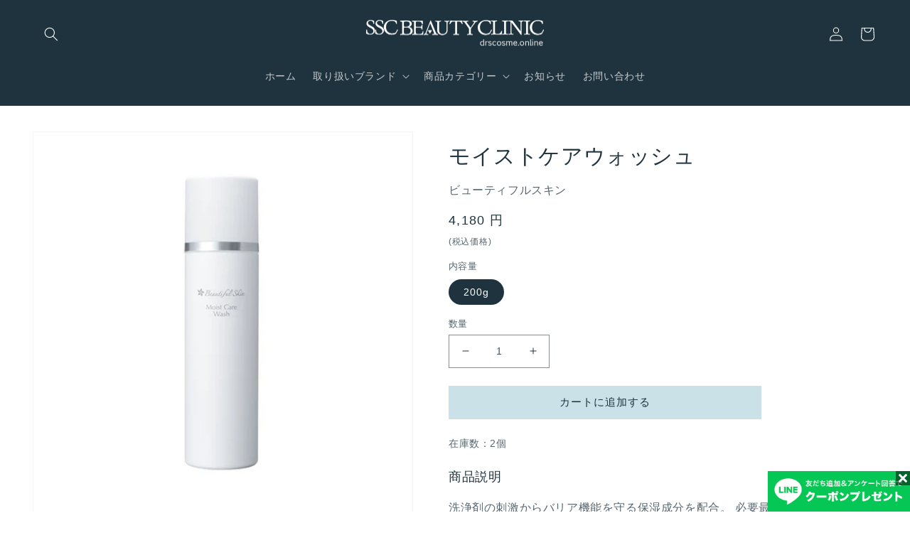

--- FILE ---
content_type: text/html; charset=utf-8
request_url: https://drscosme.online/products/bs_moistcare_wash
body_size: 33656
content:
<!doctype html>
<html class="no-js" lang="ja">
<head>

<!-- Google Tag Manager -->
<script>(function(w,d,s,l,i){w[l]=w[l]||[];w[l].push({'gtm.start':
new Date().getTime(),event:'gtm.js'});var f=d.getElementsByTagName(s)[0],
j=d.createElement(s),dl=l!='dataLayer'?'&l='+l:'';j.async=true;j.src=
'https://www.googletagmanager.com/gtm.js?id='+i+dl;f.parentNode.insertBefore(j,f);
})(window,document,'script','dataLayer','GTM-PZGCJDH');</script>
<!-- End Google Tag Manager -->
    
    <meta charset="utf-8">
    <meta http-equiv="X-UA-Compatible" content="IE=edge">
    <meta name="viewport" content="width=device-width,initial-scale=1">
    <meta name="theme-color" content="">
    <link rel="canonical" href="https://drscosme.online/products/bs_moistcare_wash">
    <link rel="preconnect" href="https://cdn.shopify.com" crossorigin><link rel="icon" type="image/png" href="//drscosme.online/cdn/shop/files/favicon.png?crop=center&height=32&v=1655197012&width=32"><title>
      モイストケアウォッシュ - ビューティフルスキン
 &ndash; SSCビューティークリニック</title>

    
      <meta name="description" content="洗浄剤の刺激からバリア機能を守る保湿成分を配合。 必要最小限の洗浄力で洗顔での肌負担を抑えるので、しっとり洗いあがります。 着色料不使用 アルコール不使用 パラベン不使用 精油不使用 植物エキス不使用 香料不使用 鉱物油不使用 石油系界面活性剤不使用 グリセリン不使用">
    

    

<meta property="og:site_name" content="SSCビューティークリニック">
<meta property="og:url" content="https://drscosme.online/products/bs_moistcare_wash">
<meta property="og:title" content="モイストケアウォッシュ - ビューティフルスキン">
<meta property="og:type" content="product">
<meta property="og:description" content="洗浄剤の刺激からバリア機能を守る保湿成分を配合。 必要最小限の洗浄力で洗顔での肌負担を抑えるので、しっとり洗いあがります。 着色料不使用 アルコール不使用 パラベン不使用 精油不使用 植物エキス不使用 香料不使用 鉱物油不使用 石油系界面活性剤不使用 グリセリン不使用"><meta property="og:image" content="http://drscosme.online/cdn/shop/files/moistcare_wash_moistcare_wash_LL.jpg?v=1702622380">
  <meta property="og:image:secure_url" content="https://drscosme.online/cdn/shop/files/moistcare_wash_moistcare_wash_LL.jpg?v=1702622380">
  <meta property="og:image:width" content="600">
  <meta property="og:image:height" content="600"><meta property="og:price:amount" content="4,180">
  <meta property="og:price:currency" content="JPY"><meta name="twitter:site" content="@sscbeautyclinic"><meta name="twitter:card" content="summary_large_image">
<meta name="twitter:title" content="モイストケアウォッシュ - ビューティフルスキン">
<meta name="twitter:description" content="洗浄剤の刺激からバリア機能を守る保湿成分を配合。 必要最小限の洗浄力で洗顔での肌負担を抑えるので、しっとり洗いあがります。 着色料不使用 アルコール不使用 パラベン不使用 精油不使用 植物エキス不使用 香料不使用 鉱物油不使用 石油系界面活性剤不使用 グリセリン不使用">


    <script src="//drscosme.online/cdn/shop/t/30/assets/global.js?v=24850326154503943211688105669" defer="defer"></script>
    <script>window.performance && window.performance.mark && window.performance.mark('shopify.content_for_header.start');</script><meta name="google-site-verification" content="sbseXJO86Dy_vOhLyyTXX1ua7Il5BSA6nnkyGsBAM00">
<meta id="shopify-digital-wallet" name="shopify-digital-wallet" content="/63139774712/digital_wallets/dialog">
<meta name="shopify-checkout-api-token" content="ba6af709880977694e444b5ca3b2c606">
<meta id="in-context-paypal-metadata" data-shop-id="63139774712" data-venmo-supported="false" data-environment="production" data-locale="ja_JP" data-paypal-v4="true" data-currency="JPY">
<link rel="alternate" type="application/json+oembed" href="https://drscosme.online/products/bs_moistcare_wash.oembed">
<script async="async" src="/checkouts/internal/preloads.js?locale=ja-JP"></script>
<link rel="preconnect" href="https://shop.app" crossorigin="anonymous">
<script async="async" src="https://shop.app/checkouts/internal/preloads.js?locale=ja-JP&shop_id=63139774712" crossorigin="anonymous"></script>
<script id="shopify-features" type="application/json">{"accessToken":"ba6af709880977694e444b5ca3b2c606","betas":["rich-media-storefront-analytics"],"domain":"drscosme.online","predictiveSearch":false,"shopId":63139774712,"locale":"ja"}</script>
<script>var Shopify = Shopify || {};
Shopify.shop = "sscbeauty.myshopify.com";
Shopify.locale = "ja";
Shopify.currency = {"active":"JPY","rate":"1.0"};
Shopify.country = "JP";
Shopify.theme = {"name":"Dawn 6.02 - 20230705","id":136810430712,"schema_name":"Dawn","schema_version":"6.0.2","theme_store_id":887,"role":"main"};
Shopify.theme.handle = "null";
Shopify.theme.style = {"id":null,"handle":null};
Shopify.cdnHost = "drscosme.online/cdn";
Shopify.routes = Shopify.routes || {};
Shopify.routes.root = "/";</script>
<script type="module">!function(o){(o.Shopify=o.Shopify||{}).modules=!0}(window);</script>
<script>!function(o){function n(){var o=[];function n(){o.push(Array.prototype.slice.apply(arguments))}return n.q=o,n}var t=o.Shopify=o.Shopify||{};t.loadFeatures=n(),t.autoloadFeatures=n()}(window);</script>
<script>
  window.ShopifyPay = window.ShopifyPay || {};
  window.ShopifyPay.apiHost = "shop.app\/pay";
  window.ShopifyPay.redirectState = null;
</script>
<script id="shop-js-analytics" type="application/json">{"pageType":"product"}</script>
<script defer="defer" async type="module" src="//drscosme.online/cdn/shopifycloud/shop-js/modules/v2/client.init-shop-cart-sync_0MstufBG.ja.esm.js"></script>
<script defer="defer" async type="module" src="//drscosme.online/cdn/shopifycloud/shop-js/modules/v2/chunk.common_jll-23Z1.esm.js"></script>
<script defer="defer" async type="module" src="//drscosme.online/cdn/shopifycloud/shop-js/modules/v2/chunk.modal_HXih6-AF.esm.js"></script>
<script type="module">
  await import("//drscosme.online/cdn/shopifycloud/shop-js/modules/v2/client.init-shop-cart-sync_0MstufBG.ja.esm.js");
await import("//drscosme.online/cdn/shopifycloud/shop-js/modules/v2/chunk.common_jll-23Z1.esm.js");
await import("//drscosme.online/cdn/shopifycloud/shop-js/modules/v2/chunk.modal_HXih6-AF.esm.js");

  window.Shopify.SignInWithShop?.initShopCartSync?.({"fedCMEnabled":true,"windoidEnabled":true});

</script>
<script>
  window.Shopify = window.Shopify || {};
  if (!window.Shopify.featureAssets) window.Shopify.featureAssets = {};
  window.Shopify.featureAssets['shop-js'] = {"shop-cart-sync":["modules/v2/client.shop-cart-sync_DN7iwvRY.ja.esm.js","modules/v2/chunk.common_jll-23Z1.esm.js","modules/v2/chunk.modal_HXih6-AF.esm.js"],"init-fed-cm":["modules/v2/client.init-fed-cm_DmZOWWut.ja.esm.js","modules/v2/chunk.common_jll-23Z1.esm.js","modules/v2/chunk.modal_HXih6-AF.esm.js"],"shop-cash-offers":["modules/v2/client.shop-cash-offers_HFfvn_Gz.ja.esm.js","modules/v2/chunk.common_jll-23Z1.esm.js","modules/v2/chunk.modal_HXih6-AF.esm.js"],"shop-login-button":["modules/v2/client.shop-login-button_BVN3pvk0.ja.esm.js","modules/v2/chunk.common_jll-23Z1.esm.js","modules/v2/chunk.modal_HXih6-AF.esm.js"],"pay-button":["modules/v2/client.pay-button_CyS_4GVi.ja.esm.js","modules/v2/chunk.common_jll-23Z1.esm.js","modules/v2/chunk.modal_HXih6-AF.esm.js"],"shop-button":["modules/v2/client.shop-button_zh22db91.ja.esm.js","modules/v2/chunk.common_jll-23Z1.esm.js","modules/v2/chunk.modal_HXih6-AF.esm.js"],"avatar":["modules/v2/client.avatar_BTnouDA3.ja.esm.js"],"init-windoid":["modules/v2/client.init-windoid_BlVJIuJ5.ja.esm.js","modules/v2/chunk.common_jll-23Z1.esm.js","modules/v2/chunk.modal_HXih6-AF.esm.js"],"init-shop-for-new-customer-accounts":["modules/v2/client.init-shop-for-new-customer-accounts_BqzwtUK7.ja.esm.js","modules/v2/client.shop-login-button_BVN3pvk0.ja.esm.js","modules/v2/chunk.common_jll-23Z1.esm.js","modules/v2/chunk.modal_HXih6-AF.esm.js"],"init-shop-email-lookup-coordinator":["modules/v2/client.init-shop-email-lookup-coordinator_DKDv3hKi.ja.esm.js","modules/v2/chunk.common_jll-23Z1.esm.js","modules/v2/chunk.modal_HXih6-AF.esm.js"],"init-shop-cart-sync":["modules/v2/client.init-shop-cart-sync_0MstufBG.ja.esm.js","modules/v2/chunk.common_jll-23Z1.esm.js","modules/v2/chunk.modal_HXih6-AF.esm.js"],"shop-toast-manager":["modules/v2/client.shop-toast-manager_BkVvTGW3.ja.esm.js","modules/v2/chunk.common_jll-23Z1.esm.js","modules/v2/chunk.modal_HXih6-AF.esm.js"],"init-customer-accounts":["modules/v2/client.init-customer-accounts_CZbUHFPX.ja.esm.js","modules/v2/client.shop-login-button_BVN3pvk0.ja.esm.js","modules/v2/chunk.common_jll-23Z1.esm.js","modules/v2/chunk.modal_HXih6-AF.esm.js"],"init-customer-accounts-sign-up":["modules/v2/client.init-customer-accounts-sign-up_C0QA8nCd.ja.esm.js","modules/v2/client.shop-login-button_BVN3pvk0.ja.esm.js","modules/v2/chunk.common_jll-23Z1.esm.js","modules/v2/chunk.modal_HXih6-AF.esm.js"],"shop-follow-button":["modules/v2/client.shop-follow-button_CSkbpFfm.ja.esm.js","modules/v2/chunk.common_jll-23Z1.esm.js","modules/v2/chunk.modal_HXih6-AF.esm.js"],"checkout-modal":["modules/v2/client.checkout-modal_rYdHFJTE.ja.esm.js","modules/v2/chunk.common_jll-23Z1.esm.js","modules/v2/chunk.modal_HXih6-AF.esm.js"],"shop-login":["modules/v2/client.shop-login_DeXIozZF.ja.esm.js","modules/v2/chunk.common_jll-23Z1.esm.js","modules/v2/chunk.modal_HXih6-AF.esm.js"],"lead-capture":["modules/v2/client.lead-capture_DGEoeVgo.ja.esm.js","modules/v2/chunk.common_jll-23Z1.esm.js","modules/v2/chunk.modal_HXih6-AF.esm.js"],"payment-terms":["modules/v2/client.payment-terms_BXPcfuME.ja.esm.js","modules/v2/chunk.common_jll-23Z1.esm.js","modules/v2/chunk.modal_HXih6-AF.esm.js"]};
</script>
<script>(function() {
  var isLoaded = false;
  function asyncLoad() {
    if (isLoaded) return;
    isLoaded = true;
    var urls = ["https:\/\/services.nofraud.com\/js\/device.js?shop=sscbeauty.myshopify.com"];
    for (var i = 0; i < urls.length; i++) {
      var s = document.createElement('script');
      s.type = 'text/javascript';
      s.async = true;
      s.src = urls[i];
      var x = document.getElementsByTagName('script')[0];
      x.parentNode.insertBefore(s, x);
    }
  };
  if(window.attachEvent) {
    window.attachEvent('onload', asyncLoad);
  } else {
    window.addEventListener('load', asyncLoad, false);
  }
})();</script>
<script id="__st">var __st={"a":63139774712,"offset":32400,"reqid":"c07ad567-b07d-477d-ba26-7e755bb09529-1769043849","pageurl":"drscosme.online\/products\/bs_moistcare_wash","u":"54a9e94b8de4","p":"product","rtyp":"product","rid":8222438392056};</script>
<script>window.ShopifyPaypalV4VisibilityTracking = true;</script>
<script id="captcha-bootstrap">!function(){'use strict';const t='contact',e='account',n='new_comment',o=[[t,t],['blogs',n],['comments',n],[t,'customer']],c=[[e,'customer_login'],[e,'guest_login'],[e,'recover_customer_password'],[e,'create_customer']],r=t=>t.map((([t,e])=>`form[action*='/${t}']:not([data-nocaptcha='true']) input[name='form_type'][value='${e}']`)).join(','),a=t=>()=>t?[...document.querySelectorAll(t)].map((t=>t.form)):[];function s(){const t=[...o],e=r(t);return a(e)}const i='password',u='form_key',d=['recaptcha-v3-token','g-recaptcha-response','h-captcha-response',i],f=()=>{try{return window.sessionStorage}catch{return}},m='__shopify_v',_=t=>t.elements[u];function p(t,e,n=!1){try{const o=window.sessionStorage,c=JSON.parse(o.getItem(e)),{data:r}=function(t){const{data:e,action:n}=t;return t[m]||n?{data:e,action:n}:{data:t,action:n}}(c);for(const[e,n]of Object.entries(r))t.elements[e]&&(t.elements[e].value=n);n&&o.removeItem(e)}catch(o){console.error('form repopulation failed',{error:o})}}const l='form_type',E='cptcha';function T(t){t.dataset[E]=!0}const w=window,h=w.document,L='Shopify',v='ce_forms',y='captcha';let A=!1;((t,e)=>{const n=(g='f06e6c50-85a8-45c8-87d0-21a2b65856fe',I='https://cdn.shopify.com/shopifycloud/storefront-forms-hcaptcha/ce_storefront_forms_captcha_hcaptcha.v1.5.2.iife.js',D={infoText:'hCaptchaによる保護',privacyText:'プライバシー',termsText:'利用規約'},(t,e,n)=>{const o=w[L][v],c=o.bindForm;if(c)return c(t,g,e,D).then(n);var r;o.q.push([[t,g,e,D],n]),r=I,A||(h.body.append(Object.assign(h.createElement('script'),{id:'captcha-provider',async:!0,src:r})),A=!0)});var g,I,D;w[L]=w[L]||{},w[L][v]=w[L][v]||{},w[L][v].q=[],w[L][y]=w[L][y]||{},w[L][y].protect=function(t,e){n(t,void 0,e),T(t)},Object.freeze(w[L][y]),function(t,e,n,w,h,L){const[v,y,A,g]=function(t,e,n){const i=e?o:[],u=t?c:[],d=[...i,...u],f=r(d),m=r(i),_=r(d.filter((([t,e])=>n.includes(e))));return[a(f),a(m),a(_),s()]}(w,h,L),I=t=>{const e=t.target;return e instanceof HTMLFormElement?e:e&&e.form},D=t=>v().includes(t);t.addEventListener('submit',(t=>{const e=I(t);if(!e)return;const n=D(e)&&!e.dataset.hcaptchaBound&&!e.dataset.recaptchaBound,o=_(e),c=g().includes(e)&&(!o||!o.value);(n||c)&&t.preventDefault(),c&&!n&&(function(t){try{if(!f())return;!function(t){const e=f();if(!e)return;const n=_(t);if(!n)return;const o=n.value;o&&e.removeItem(o)}(t);const e=Array.from(Array(32),(()=>Math.random().toString(36)[2])).join('');!function(t,e){_(t)||t.append(Object.assign(document.createElement('input'),{type:'hidden',name:u})),t.elements[u].value=e}(t,e),function(t,e){const n=f();if(!n)return;const o=[...t.querySelectorAll(`input[type='${i}']`)].map((({name:t})=>t)),c=[...d,...o],r={};for(const[a,s]of new FormData(t).entries())c.includes(a)||(r[a]=s);n.setItem(e,JSON.stringify({[m]:1,action:t.action,data:r}))}(t,e)}catch(e){console.error('failed to persist form',e)}}(e),e.submit())}));const S=(t,e)=>{t&&!t.dataset[E]&&(n(t,e.some((e=>e===t))),T(t))};for(const o of['focusin','change'])t.addEventListener(o,(t=>{const e=I(t);D(e)&&S(e,y())}));const B=e.get('form_key'),M=e.get(l),P=B&&M;t.addEventListener('DOMContentLoaded',(()=>{const t=y();if(P)for(const e of t)e.elements[l].value===M&&p(e,B);[...new Set([...A(),...v().filter((t=>'true'===t.dataset.shopifyCaptcha))])].forEach((e=>S(e,t)))}))}(h,new URLSearchParams(w.location.search),n,t,e,['guest_login'])})(!0,!0)}();</script>
<script integrity="sha256-4kQ18oKyAcykRKYeNunJcIwy7WH5gtpwJnB7kiuLZ1E=" data-source-attribution="shopify.loadfeatures" defer="defer" src="//drscosme.online/cdn/shopifycloud/storefront/assets/storefront/load_feature-a0a9edcb.js" crossorigin="anonymous"></script>
<script crossorigin="anonymous" defer="defer" src="//drscosme.online/cdn/shopifycloud/storefront/assets/shopify_pay/storefront-65b4c6d7.js?v=20250812"></script>
<script data-source-attribution="shopify.dynamic_checkout.dynamic.init">var Shopify=Shopify||{};Shopify.PaymentButton=Shopify.PaymentButton||{isStorefrontPortableWallets:!0,init:function(){window.Shopify.PaymentButton.init=function(){};var t=document.createElement("script");t.src="https://drscosme.online/cdn/shopifycloud/portable-wallets/latest/portable-wallets.ja.js",t.type="module",document.head.appendChild(t)}};
</script>
<script data-source-attribution="shopify.dynamic_checkout.buyer_consent">
  function portableWalletsHideBuyerConsent(e){var t=document.getElementById("shopify-buyer-consent"),n=document.getElementById("shopify-subscription-policy-button");t&&n&&(t.classList.add("hidden"),t.setAttribute("aria-hidden","true"),n.removeEventListener("click",e))}function portableWalletsShowBuyerConsent(e){var t=document.getElementById("shopify-buyer-consent"),n=document.getElementById("shopify-subscription-policy-button");t&&n&&(t.classList.remove("hidden"),t.removeAttribute("aria-hidden"),n.addEventListener("click",e))}window.Shopify?.PaymentButton&&(window.Shopify.PaymentButton.hideBuyerConsent=portableWalletsHideBuyerConsent,window.Shopify.PaymentButton.showBuyerConsent=portableWalletsShowBuyerConsent);
</script>
<script data-source-attribution="shopify.dynamic_checkout.cart.bootstrap">document.addEventListener("DOMContentLoaded",(function(){function t(){return document.querySelector("shopify-accelerated-checkout-cart, shopify-accelerated-checkout")}if(t())Shopify.PaymentButton.init();else{new MutationObserver((function(e,n){t()&&(Shopify.PaymentButton.init(),n.disconnect())})).observe(document.body,{childList:!0,subtree:!0})}}));
</script>
<link id="shopify-accelerated-checkout-styles" rel="stylesheet" media="screen" href="https://drscosme.online/cdn/shopifycloud/portable-wallets/latest/accelerated-checkout-backwards-compat.css" crossorigin="anonymous">
<style id="shopify-accelerated-checkout-cart">
        #shopify-buyer-consent {
  margin-top: 1em;
  display: inline-block;
  width: 100%;
}

#shopify-buyer-consent.hidden {
  display: none;
}

#shopify-subscription-policy-button {
  background: none;
  border: none;
  padding: 0;
  text-decoration: underline;
  font-size: inherit;
  cursor: pointer;
}

#shopify-subscription-policy-button::before {
  box-shadow: none;
}

      </style>
<script id="sections-script" data-sections="product-recommendations,header,footer" defer="defer" src="//drscosme.online/cdn/shop/t/30/compiled_assets/scripts.js?v=2111"></script>
<script>window.performance && window.performance.mark && window.performance.mark('shopify.content_for_header.end');</script> 
  
  <!-- Beauii Locket Start -->
  
                <script>


                          function GetMetafieldsPassword(code) {

                            const shop = Shopify.shop;

                            let serverPassword = "sscb";

                            if (code == serverPassword) {
                              document.getElementById("showBuy").style.display = 'block';
                              document.getElementById("showLocket").style.display = 'none';
                              document.getElementById("code-error2").style.display = 'none';

                            } else {
                              document.getElementById("showBuy").style.display = 'none';
                              document.getElementById("showLocket").style.display = 'block';
                              document.getElementById("code-error2").style.display = 'block';

                            }

                          }


                </script>
                
  <!-- Beauii Locket End -->

    <style data-shopify>
      
      
      
      
      

      :root {
        --font-body-family: "system_ui", -apple-system, 'Segoe UI', Roboto, 'Helvetica Neue', 'Noto Sans', 'Liberation Sans', Arial, sans-serif, 'Apple Color Emoji', 'Segoe UI Emoji', 'Segoe UI Symbol', 'Noto Color Emoji';
        --font-body-style: normal;
        --font-body-weight: 400;
        --font-body-weight-bold: 700;

        --font-heading-family: "system_ui", -apple-system, 'Segoe UI', Roboto, 'Helvetica Neue', 'Noto Sans', 'Liberation Sans', Arial, sans-serif, 'Apple Color Emoji', 'Segoe UI Emoji', 'Segoe UI Symbol', 'Noto Color Emoji';
        --font-heading-style: normal;
        --font-heading-weight: 400;

        --font-body-scale: 1.0;
        --font-heading-scale: 1.0;

        --color-base-text: 31, 51, 62;
        --color-shadow: 31, 51, 62;
        --color-base-background-1: 255, 255, 255;
        --color-base-background-2: 228, 223, 219;
        --color-base-solid-button-labels: 31, 51, 62;
        --color-base-outline-button-labels: 24, 120, 185;
        --color-base-accent-1: 201, 225, 231;
        --color-base-accent-2: 255, 255, 255;
        --payment-terms-background-color: #ffffff;

        --gradient-base-background-1: #ffffff;
        --gradient-base-background-2: #e4dfdb;
        --gradient-base-accent-1: #c9e1e7;
        --gradient-base-accent-2: #fff;

        --media-padding: px;
        --media-border-opacity: 0.05;
        --media-border-width: 1px;
        --media-radius: 0px;
        --media-shadow-opacity: 0.0;
        --media-shadow-horizontal-offset: 0px;
        --media-shadow-vertical-offset: 4px;
        --media-shadow-blur-radius: 5px;
        --media-shadow-visible: 0;

        --page-width: 140rem;
        --page-width-margin: 0rem;

        --card-image-padding: 0.0rem;
        --card-corner-radius: 0.0rem;
        --card-text-alignment: left;
        --card-border-width: 0.0rem;
        --card-border-opacity: 0.15;
        --card-shadow-opacity: 0.0;
        --card-shadow-visible: 0;
        --card-shadow-horizontal-offset: 0.0rem;
        --card-shadow-vertical-offset: 0.4rem;
        --card-shadow-blur-radius: 0.5rem;

        --badge-corner-radius: 4.0rem;

        --popup-border-width: 1px;
        --popup-border-opacity: 0.1;
        --popup-corner-radius: 0px;
        --popup-shadow-opacity: 0.0;
        --popup-shadow-horizontal-offset: 0px;
        --popup-shadow-vertical-offset: 4px;
        --popup-shadow-blur-radius: 5px;

        --drawer-border-width: 1px;
        --drawer-border-opacity: 0.1;
        --drawer-shadow-opacity: 0.0;
        --drawer-shadow-horizontal-offset: 0px;
        --drawer-shadow-vertical-offset: 4px;
        --drawer-shadow-blur-radius: 5px;

        --spacing-sections-desktop: 0px;
        --spacing-sections-mobile: 0px;

        --grid-desktop-vertical-spacing: 8px;
        --grid-desktop-horizontal-spacing: 8px;
        --grid-mobile-vertical-spacing: 4px;
        --grid-mobile-horizontal-spacing: 4px;

        --text-boxes-border-opacity: 0.1;
        --text-boxes-border-width: 0px;
        --text-boxes-radius: 0px;
        --text-boxes-shadow-opacity: 0.0;
        --text-boxes-shadow-visible: 0;
        --text-boxes-shadow-horizontal-offset: 0px;
        --text-boxes-shadow-vertical-offset: 4px;
        --text-boxes-shadow-blur-radius: 5px;

        --buttons-radius: 0px;
        --buttons-radius-outset: 0px;
        --buttons-border-width: 1px;
        --buttons-border-opacity: 1.0;
        --buttons-shadow-opacity: 0.0;
        --buttons-shadow-visible: 0;
        --buttons-shadow-horizontal-offset: 0px;
        --buttons-shadow-vertical-offset: 4px;
        --buttons-shadow-blur-radius: 5px;
        --buttons-border-offset: 0px;

        --inputs-radius: 0px;
        --inputs-border-width: 1px;
        --inputs-border-opacity: 0.55;
        --inputs-shadow-opacity: 0.0;
        --inputs-shadow-horizontal-offset: 0px;
        --inputs-margin-offset: 0px;
        --inputs-shadow-vertical-offset: 4px;
        --inputs-shadow-blur-radius: 5px;
        --inputs-radius-outset: 0px;

        --variant-pills-radius: 40px;
        --variant-pills-border-width: 1px;
        --variant-pills-border-opacity: 0.55;
        --variant-pills-shadow-opacity: 0.0;
        --variant-pills-shadow-horizontal-offset: 0px;
        --variant-pills-shadow-vertical-offset: 4px;
        --variant-pills-shadow-blur-radius: 5px;
      }

      *,
      *::before,
      *::after {
        box-sizing: inherit;
      }

      html {
        box-sizing: border-box;
        font-size: calc(var(--font-body-scale) * 62.5%);
        height: 100%;
      }

      body {
        display: grid;
        grid-template-rows: auto auto 1fr auto;
        grid-template-columns: 100%;
        min-height: 100%;
        margin: 0;
        font-size: 1.5rem;
        letter-spacing: 0.06rem;
        line-height: calc(1 + 0.8 / var(--font-body-scale));
        font-family: var(--font-body-family);
        font-style: var(--font-body-style);
        font-weight: var(--font-body-weight);
      }

      @media screen and (min-width: 750px) {
        body {
          font-size: 1.6rem;
        }
      }
    </style>

    <link href="//drscosme.online/cdn/shop/t/30/assets/base.css?v=15983338401727789611689056995" rel="stylesheet" type="text/css" media="all" />
<link rel="stylesheet" href="//drscosme.online/cdn/shop/t/30/assets/component-predictive-search.css?v=165644661289088488651688105669" media="print" onload="this.media='all'"><script>document.documentElement.className = document.documentElement.className.replace('no-js', 'js');
    if (Shopify.designMode) {
      document.documentElement.classList.add('shopify-design-mode');
    }
    </script>
<meta name="google-site-verification" content="rOq_yVWQNfSw24ryaxFt9gEwp4KjYbaSg-BrylAGigo" />

<style type="text/css">
<!--
.CustomizedFixedBox {
width: 80px;
position: fixed;
bottom: 15px;
right: 15px;
z-index: 99999;
}
-->
</style>

<script src="https://cdn.shopify.com/extensions/019bb1e5-5d44-7a74-a457-24845ada6a1d/shopify-express-boilerplate-85/assets/ws-announcement.js" type="text/javascript" defer="defer"></script>
<link href="https://monorail-edge.shopifysvc.com" rel="dns-prefetch">
<script>(function(){if ("sendBeacon" in navigator && "performance" in window) {try {var session_token_from_headers = performance.getEntriesByType('navigation')[0].serverTiming.find(x => x.name == '_s').description;} catch {var session_token_from_headers = undefined;}var session_cookie_matches = document.cookie.match(/_shopify_s=([^;]*)/);var session_token_from_cookie = session_cookie_matches && session_cookie_matches.length === 2 ? session_cookie_matches[1] : "";var session_token = session_token_from_headers || session_token_from_cookie || "";function handle_abandonment_event(e) {var entries = performance.getEntries().filter(function(entry) {return /monorail-edge.shopifysvc.com/.test(entry.name);});if (!window.abandonment_tracked && entries.length === 0) {window.abandonment_tracked = true;var currentMs = Date.now();var navigation_start = performance.timing.navigationStart;var payload = {shop_id: 63139774712,url: window.location.href,navigation_start,duration: currentMs - navigation_start,session_token,page_type: "product"};window.navigator.sendBeacon("https://monorail-edge.shopifysvc.com/v1/produce", JSON.stringify({schema_id: "online_store_buyer_site_abandonment/1.1",payload: payload,metadata: {event_created_at_ms: currentMs,event_sent_at_ms: currentMs}}));}}window.addEventListener('pagehide', handle_abandonment_event);}}());</script>
<script id="web-pixels-manager-setup">(function e(e,d,r,n,o){if(void 0===o&&(o={}),!Boolean(null===(a=null===(i=window.Shopify)||void 0===i?void 0:i.analytics)||void 0===a?void 0:a.replayQueue)){var i,a;window.Shopify=window.Shopify||{};var t=window.Shopify;t.analytics=t.analytics||{};var s=t.analytics;s.replayQueue=[],s.publish=function(e,d,r){return s.replayQueue.push([e,d,r]),!0};try{self.performance.mark("wpm:start")}catch(e){}var l=function(){var e={modern:/Edge?\/(1{2}[4-9]|1[2-9]\d|[2-9]\d{2}|\d{4,})\.\d+(\.\d+|)|Firefox\/(1{2}[4-9]|1[2-9]\d|[2-9]\d{2}|\d{4,})\.\d+(\.\d+|)|Chrom(ium|e)\/(9{2}|\d{3,})\.\d+(\.\d+|)|(Maci|X1{2}).+ Version\/(15\.\d+|(1[6-9]|[2-9]\d|\d{3,})\.\d+)([,.]\d+|)( \(\w+\)|)( Mobile\/\w+|) Safari\/|Chrome.+OPR\/(9{2}|\d{3,})\.\d+\.\d+|(CPU[ +]OS|iPhone[ +]OS|CPU[ +]iPhone|CPU IPhone OS|CPU iPad OS)[ +]+(15[._]\d+|(1[6-9]|[2-9]\d|\d{3,})[._]\d+)([._]\d+|)|Android:?[ /-](13[3-9]|1[4-9]\d|[2-9]\d{2}|\d{4,})(\.\d+|)(\.\d+|)|Android.+Firefox\/(13[5-9]|1[4-9]\d|[2-9]\d{2}|\d{4,})\.\d+(\.\d+|)|Android.+Chrom(ium|e)\/(13[3-9]|1[4-9]\d|[2-9]\d{2}|\d{4,})\.\d+(\.\d+|)|SamsungBrowser\/([2-9]\d|\d{3,})\.\d+/,legacy:/Edge?\/(1[6-9]|[2-9]\d|\d{3,})\.\d+(\.\d+|)|Firefox\/(5[4-9]|[6-9]\d|\d{3,})\.\d+(\.\d+|)|Chrom(ium|e)\/(5[1-9]|[6-9]\d|\d{3,})\.\d+(\.\d+|)([\d.]+$|.*Safari\/(?![\d.]+ Edge\/[\d.]+$))|(Maci|X1{2}).+ Version\/(10\.\d+|(1[1-9]|[2-9]\d|\d{3,})\.\d+)([,.]\d+|)( \(\w+\)|)( Mobile\/\w+|) Safari\/|Chrome.+OPR\/(3[89]|[4-9]\d|\d{3,})\.\d+\.\d+|(CPU[ +]OS|iPhone[ +]OS|CPU[ +]iPhone|CPU IPhone OS|CPU iPad OS)[ +]+(10[._]\d+|(1[1-9]|[2-9]\d|\d{3,})[._]\d+)([._]\d+|)|Android:?[ /-](13[3-9]|1[4-9]\d|[2-9]\d{2}|\d{4,})(\.\d+|)(\.\d+|)|Mobile Safari.+OPR\/([89]\d|\d{3,})\.\d+\.\d+|Android.+Firefox\/(13[5-9]|1[4-9]\d|[2-9]\d{2}|\d{4,})\.\d+(\.\d+|)|Android.+Chrom(ium|e)\/(13[3-9]|1[4-9]\d|[2-9]\d{2}|\d{4,})\.\d+(\.\d+|)|Android.+(UC? ?Browser|UCWEB|U3)[ /]?(15\.([5-9]|\d{2,})|(1[6-9]|[2-9]\d|\d{3,})\.\d+)\.\d+|SamsungBrowser\/(5\.\d+|([6-9]|\d{2,})\.\d+)|Android.+MQ{2}Browser\/(14(\.(9|\d{2,})|)|(1[5-9]|[2-9]\d|\d{3,})(\.\d+|))(\.\d+|)|K[Aa][Ii]OS\/(3\.\d+|([4-9]|\d{2,})\.\d+)(\.\d+|)/},d=e.modern,r=e.legacy,n=navigator.userAgent;return n.match(d)?"modern":n.match(r)?"legacy":"unknown"}(),u="modern"===l?"modern":"legacy",c=(null!=n?n:{modern:"",legacy:""})[u],f=function(e){return[e.baseUrl,"/wpm","/b",e.hashVersion,"modern"===e.buildTarget?"m":"l",".js"].join("")}({baseUrl:d,hashVersion:r,buildTarget:u}),m=function(e){var d=e.version,r=e.bundleTarget,n=e.surface,o=e.pageUrl,i=e.monorailEndpoint;return{emit:function(e){var a=e.status,t=e.errorMsg,s=(new Date).getTime(),l=JSON.stringify({metadata:{event_sent_at_ms:s},events:[{schema_id:"web_pixels_manager_load/3.1",payload:{version:d,bundle_target:r,page_url:o,status:a,surface:n,error_msg:t},metadata:{event_created_at_ms:s}}]});if(!i)return console&&console.warn&&console.warn("[Web Pixels Manager] No Monorail endpoint provided, skipping logging."),!1;try{return self.navigator.sendBeacon.bind(self.navigator)(i,l)}catch(e){}var u=new XMLHttpRequest;try{return u.open("POST",i,!0),u.setRequestHeader("Content-Type","text/plain"),u.send(l),!0}catch(e){return console&&console.warn&&console.warn("[Web Pixels Manager] Got an unhandled error while logging to Monorail."),!1}}}}({version:r,bundleTarget:l,surface:e.surface,pageUrl:self.location.href,monorailEndpoint:e.monorailEndpoint});try{o.browserTarget=l,function(e){var d=e.src,r=e.async,n=void 0===r||r,o=e.onload,i=e.onerror,a=e.sri,t=e.scriptDataAttributes,s=void 0===t?{}:t,l=document.createElement("script"),u=document.querySelector("head"),c=document.querySelector("body");if(l.async=n,l.src=d,a&&(l.integrity=a,l.crossOrigin="anonymous"),s)for(var f in s)if(Object.prototype.hasOwnProperty.call(s,f))try{l.dataset[f]=s[f]}catch(e){}if(o&&l.addEventListener("load",o),i&&l.addEventListener("error",i),u)u.appendChild(l);else{if(!c)throw new Error("Did not find a head or body element to append the script");c.appendChild(l)}}({src:f,async:!0,onload:function(){if(!function(){var e,d;return Boolean(null===(d=null===(e=window.Shopify)||void 0===e?void 0:e.analytics)||void 0===d?void 0:d.initialized)}()){var d=window.webPixelsManager.init(e)||void 0;if(d){var r=window.Shopify.analytics;r.replayQueue.forEach((function(e){var r=e[0],n=e[1],o=e[2];d.publishCustomEvent(r,n,o)})),r.replayQueue=[],r.publish=d.publishCustomEvent,r.visitor=d.visitor,r.initialized=!0}}},onerror:function(){return m.emit({status:"failed",errorMsg:"".concat(f," has failed to load")})},sri:function(e){var d=/^sha384-[A-Za-z0-9+/=]+$/;return"string"==typeof e&&d.test(e)}(c)?c:"",scriptDataAttributes:o}),m.emit({status:"loading"})}catch(e){m.emit({status:"failed",errorMsg:(null==e?void 0:e.message)||"Unknown error"})}}})({shopId: 63139774712,storefrontBaseUrl: "https://drscosme.online",extensionsBaseUrl: "https://extensions.shopifycdn.com/cdn/shopifycloud/web-pixels-manager",monorailEndpoint: "https://monorail-edge.shopifysvc.com/unstable/produce_batch",surface: "storefront-renderer",enabledBetaFlags: ["2dca8a86"],webPixelsConfigList: [{"id":"518226168","configuration":"{\"config\":\"{\\\"pixel_id\\\":\\\"AW-336189676\\\",\\\"target_country\\\":\\\"JP\\\",\\\"gtag_events\\\":[{\\\"type\\\":\\\"search\\\",\\\"action_label\\\":\\\"AW-336189676\\\/7yriCO2O9oAYEOyxp6AB\\\"},{\\\"type\\\":\\\"begin_checkout\\\",\\\"action_label\\\":\\\"AW-336189676\\\/-YR5COqO9oAYEOyxp6AB\\\"},{\\\"type\\\":\\\"view_item\\\",\\\"action_label\\\":[\\\"AW-336189676\\\/OF7LCOSO9oAYEOyxp6AB\\\",\\\"MC-809W342296\\\"]},{\\\"type\\\":\\\"purchase\\\",\\\"action_label\\\":[\\\"AW-336189676\\\/bs-yCOGO9oAYEOyxp6AB\\\",\\\"MC-809W342296\\\"]},{\\\"type\\\":\\\"page_view\\\",\\\"action_label\\\":[\\\"AW-336189676\\\/avvnCN6O9oAYEOyxp6AB\\\",\\\"MC-809W342296\\\"]},{\\\"type\\\":\\\"add_payment_info\\\",\\\"action_label\\\":\\\"AW-336189676\\\/wUUlCOiP9oAYEOyxp6AB\\\"},{\\\"type\\\":\\\"add_to_cart\\\",\\\"action_label\\\":\\\"AW-336189676\\\/yGw6COeO9oAYEOyxp6AB\\\"}],\\\"enable_monitoring_mode\\\":false}\"}","eventPayloadVersion":"v1","runtimeContext":"OPEN","scriptVersion":"b2a88bafab3e21179ed38636efcd8a93","type":"APP","apiClientId":1780363,"privacyPurposes":[],"dataSharingAdjustments":{"protectedCustomerApprovalScopes":["read_customer_address","read_customer_email","read_customer_name","read_customer_personal_data","read_customer_phone"]}},{"id":"186089720","configuration":"{\"pixel_id\":\"1779934029055958\",\"pixel_type\":\"facebook_pixel\",\"metaapp_system_user_token\":\"-\"}","eventPayloadVersion":"v1","runtimeContext":"OPEN","scriptVersion":"ca16bc87fe92b6042fbaa3acc2fbdaa6","type":"APP","apiClientId":2329312,"privacyPurposes":["ANALYTICS","MARKETING","SALE_OF_DATA"],"dataSharingAdjustments":{"protectedCustomerApprovalScopes":["read_customer_address","read_customer_email","read_customer_name","read_customer_personal_data","read_customer_phone"]}},{"id":"90571000","configuration":"{\"tagID\":\"2613904864615\"}","eventPayloadVersion":"v1","runtimeContext":"STRICT","scriptVersion":"18031546ee651571ed29edbe71a3550b","type":"APP","apiClientId":3009811,"privacyPurposes":["ANALYTICS","MARKETING","SALE_OF_DATA"],"dataSharingAdjustments":{"protectedCustomerApprovalScopes":["read_customer_address","read_customer_email","read_customer_name","read_customer_personal_data","read_customer_phone"]}},{"id":"shopify-app-pixel","configuration":"{}","eventPayloadVersion":"v1","runtimeContext":"STRICT","scriptVersion":"0450","apiClientId":"shopify-pixel","type":"APP","privacyPurposes":["ANALYTICS","MARKETING"]},{"id":"shopify-custom-pixel","eventPayloadVersion":"v1","runtimeContext":"LAX","scriptVersion":"0450","apiClientId":"shopify-pixel","type":"CUSTOM","privacyPurposes":["ANALYTICS","MARKETING"]}],isMerchantRequest: false,initData: {"shop":{"name":"SSCビューティークリニック","paymentSettings":{"currencyCode":"JPY"},"myshopifyDomain":"sscbeauty.myshopify.com","countryCode":"JP","storefrontUrl":"https:\/\/drscosme.online"},"customer":null,"cart":null,"checkout":null,"productVariants":[{"price":{"amount":4180.0,"currencyCode":"JPY"},"product":{"title":"モイストケアウォッシュ","vendor":"ビューティフルスキン","id":"8222438392056","untranslatedTitle":"モイストケアウォッシュ","url":"\/products\/bs_moistcare_wash","type":"ビューティフルスキン"},"id":"44260037853432","image":{"src":"\/\/drscosme.online\/cdn\/shop\/files\/moistcare_wash_moistcare_wash_LL.jpg?v=1702622380"},"sku":"sscb10610-01","title":"200g","untranslatedTitle":"200g"}],"purchasingCompany":null},},"https://drscosme.online/cdn","fcfee988w5aeb613cpc8e4bc33m6693e112",{"modern":"","legacy":""},{"shopId":"63139774712","storefrontBaseUrl":"https:\/\/drscosme.online","extensionBaseUrl":"https:\/\/extensions.shopifycdn.com\/cdn\/shopifycloud\/web-pixels-manager","surface":"storefront-renderer","enabledBetaFlags":"[\"2dca8a86\"]","isMerchantRequest":"false","hashVersion":"fcfee988w5aeb613cpc8e4bc33m6693e112","publish":"custom","events":"[[\"page_viewed\",{}],[\"product_viewed\",{\"productVariant\":{\"price\":{\"amount\":4180.0,\"currencyCode\":\"JPY\"},\"product\":{\"title\":\"モイストケアウォッシュ\",\"vendor\":\"ビューティフルスキン\",\"id\":\"8222438392056\",\"untranslatedTitle\":\"モイストケアウォッシュ\",\"url\":\"\/products\/bs_moistcare_wash\",\"type\":\"ビューティフルスキン\"},\"id\":\"44260037853432\",\"image\":{\"src\":\"\/\/drscosme.online\/cdn\/shop\/files\/moistcare_wash_moistcare_wash_LL.jpg?v=1702622380\"},\"sku\":\"sscb10610-01\",\"title\":\"200g\",\"untranslatedTitle\":\"200g\"}}]]"});</script><script>
  window.ShopifyAnalytics = window.ShopifyAnalytics || {};
  window.ShopifyAnalytics.meta = window.ShopifyAnalytics.meta || {};
  window.ShopifyAnalytics.meta.currency = 'JPY';
  var meta = {"product":{"id":8222438392056,"gid":"gid:\/\/shopify\/Product\/8222438392056","vendor":"ビューティフルスキン","type":"ビューティフルスキン","handle":"bs_moistcare_wash","variants":[{"id":44260037853432,"price":418000,"name":"モイストケアウォッシュ - 200g","public_title":"200g","sku":"sscb10610-01"}],"remote":false},"page":{"pageType":"product","resourceType":"product","resourceId":8222438392056,"requestId":"c07ad567-b07d-477d-ba26-7e755bb09529-1769043849"}};
  for (var attr in meta) {
    window.ShopifyAnalytics.meta[attr] = meta[attr];
  }
</script>
<script class="analytics">
  (function () {
    var customDocumentWrite = function(content) {
      var jquery = null;

      if (window.jQuery) {
        jquery = window.jQuery;
      } else if (window.Checkout && window.Checkout.$) {
        jquery = window.Checkout.$;
      }

      if (jquery) {
        jquery('body').append(content);
      }
    };

    var hasLoggedConversion = function(token) {
      if (token) {
        return document.cookie.indexOf('loggedConversion=' + token) !== -1;
      }
      return false;
    }

    var setCookieIfConversion = function(token) {
      if (token) {
        var twoMonthsFromNow = new Date(Date.now());
        twoMonthsFromNow.setMonth(twoMonthsFromNow.getMonth() + 2);

        document.cookie = 'loggedConversion=' + token + '; expires=' + twoMonthsFromNow;
      }
    }

    var trekkie = window.ShopifyAnalytics.lib = window.trekkie = window.trekkie || [];
    if (trekkie.integrations) {
      return;
    }
    trekkie.methods = [
      'identify',
      'page',
      'ready',
      'track',
      'trackForm',
      'trackLink'
    ];
    trekkie.factory = function(method) {
      return function() {
        var args = Array.prototype.slice.call(arguments);
        args.unshift(method);
        trekkie.push(args);
        return trekkie;
      };
    };
    for (var i = 0; i < trekkie.methods.length; i++) {
      var key = trekkie.methods[i];
      trekkie[key] = trekkie.factory(key);
    }
    trekkie.load = function(config) {
      trekkie.config = config || {};
      trekkie.config.initialDocumentCookie = document.cookie;
      var first = document.getElementsByTagName('script')[0];
      var script = document.createElement('script');
      script.type = 'text/javascript';
      script.onerror = function(e) {
        var scriptFallback = document.createElement('script');
        scriptFallback.type = 'text/javascript';
        scriptFallback.onerror = function(error) {
                var Monorail = {
      produce: function produce(monorailDomain, schemaId, payload) {
        var currentMs = new Date().getTime();
        var event = {
          schema_id: schemaId,
          payload: payload,
          metadata: {
            event_created_at_ms: currentMs,
            event_sent_at_ms: currentMs
          }
        };
        return Monorail.sendRequest("https://" + monorailDomain + "/v1/produce", JSON.stringify(event));
      },
      sendRequest: function sendRequest(endpointUrl, payload) {
        // Try the sendBeacon API
        if (window && window.navigator && typeof window.navigator.sendBeacon === 'function' && typeof window.Blob === 'function' && !Monorail.isIos12()) {
          var blobData = new window.Blob([payload], {
            type: 'text/plain'
          });

          if (window.navigator.sendBeacon(endpointUrl, blobData)) {
            return true;
          } // sendBeacon was not successful

        } // XHR beacon

        var xhr = new XMLHttpRequest();

        try {
          xhr.open('POST', endpointUrl);
          xhr.setRequestHeader('Content-Type', 'text/plain');
          xhr.send(payload);
        } catch (e) {
          console.log(e);
        }

        return false;
      },
      isIos12: function isIos12() {
        return window.navigator.userAgent.lastIndexOf('iPhone; CPU iPhone OS 12_') !== -1 || window.navigator.userAgent.lastIndexOf('iPad; CPU OS 12_') !== -1;
      }
    };
    Monorail.produce('monorail-edge.shopifysvc.com',
      'trekkie_storefront_load_errors/1.1',
      {shop_id: 63139774712,
      theme_id: 136810430712,
      app_name: "storefront",
      context_url: window.location.href,
      source_url: "//drscosme.online/cdn/s/trekkie.storefront.9615f8e10e499e09ff0451d383e936edfcfbbf47.min.js"});

        };
        scriptFallback.async = true;
        scriptFallback.src = '//drscosme.online/cdn/s/trekkie.storefront.9615f8e10e499e09ff0451d383e936edfcfbbf47.min.js';
        first.parentNode.insertBefore(scriptFallback, first);
      };
      script.async = true;
      script.src = '//drscosme.online/cdn/s/trekkie.storefront.9615f8e10e499e09ff0451d383e936edfcfbbf47.min.js';
      first.parentNode.insertBefore(script, first);
    };
    trekkie.load(
      {"Trekkie":{"appName":"storefront","development":false,"defaultAttributes":{"shopId":63139774712,"isMerchantRequest":null,"themeId":136810430712,"themeCityHash":"3920862438170378807","contentLanguage":"ja","currency":"JPY","eventMetadataId":"1f23e6b9-d805-4283-b771-658f00d71d44"},"isServerSideCookieWritingEnabled":true,"monorailRegion":"shop_domain","enabledBetaFlags":["65f19447"]},"Session Attribution":{},"S2S":{"facebookCapiEnabled":true,"source":"trekkie-storefront-renderer","apiClientId":580111}}
    );

    var loaded = false;
    trekkie.ready(function() {
      if (loaded) return;
      loaded = true;

      window.ShopifyAnalytics.lib = window.trekkie;

      var originalDocumentWrite = document.write;
      document.write = customDocumentWrite;
      try { window.ShopifyAnalytics.merchantGoogleAnalytics.call(this); } catch(error) {};
      document.write = originalDocumentWrite;

      window.ShopifyAnalytics.lib.page(null,{"pageType":"product","resourceType":"product","resourceId":8222438392056,"requestId":"c07ad567-b07d-477d-ba26-7e755bb09529-1769043849","shopifyEmitted":true});

      var match = window.location.pathname.match(/checkouts\/(.+)\/(thank_you|post_purchase)/)
      var token = match? match[1]: undefined;
      if (!hasLoggedConversion(token)) {
        setCookieIfConversion(token);
        window.ShopifyAnalytics.lib.track("Viewed Product",{"currency":"JPY","variantId":44260037853432,"productId":8222438392056,"productGid":"gid:\/\/shopify\/Product\/8222438392056","name":"モイストケアウォッシュ - 200g","price":"4180","sku":"sscb10610-01","brand":"ビューティフルスキン","variant":"200g","category":"ビューティフルスキン","nonInteraction":true,"remote":false},undefined,undefined,{"shopifyEmitted":true});
      window.ShopifyAnalytics.lib.track("monorail:\/\/trekkie_storefront_viewed_product\/1.1",{"currency":"JPY","variantId":44260037853432,"productId":8222438392056,"productGid":"gid:\/\/shopify\/Product\/8222438392056","name":"モイストケアウォッシュ - 200g","price":"4180","sku":"sscb10610-01","brand":"ビューティフルスキン","variant":"200g","category":"ビューティフルスキン","nonInteraction":true,"remote":false,"referer":"https:\/\/drscosme.online\/products\/bs_moistcare_wash"});
      }
    });


        var eventsListenerScript = document.createElement('script');
        eventsListenerScript.async = true;
        eventsListenerScript.src = "//drscosme.online/cdn/shopifycloud/storefront/assets/shop_events_listener-3da45d37.js";
        document.getElementsByTagName('head')[0].appendChild(eventsListenerScript);

})();</script>
<script
  defer
  src="https://drscosme.online/cdn/shopifycloud/perf-kit/shopify-perf-kit-3.0.4.min.js"
  data-application="storefront-renderer"
  data-shop-id="63139774712"
  data-render-region="gcp-us-central1"
  data-page-type="product"
  data-theme-instance-id="136810430712"
  data-theme-name="Dawn"
  data-theme-version="6.0.2"
  data-monorail-region="shop_domain"
  data-resource-timing-sampling-rate="10"
  data-shs="true"
  data-shs-beacon="true"
  data-shs-export-with-fetch="true"
  data-shs-logs-sample-rate="1"
  data-shs-beacon-endpoint="https://drscosme.online/api/collect"
></script>
</head>

<body class="gradient">

<!-- Google Tag Manager (noscript) -->
<noscript><iframe src="https://www.googletagmanager.com/ns.html?id=GTM-PZGCJDH"
height="0" width="0" style="display:none;visibility:hidden"></iframe></noscript>
<!-- End Google Tag Manager (noscript) -->

    
    <a class="skip-to-content-link button visually-hidden" href="#MainContent">
      コンテンツに進む
    </a><div id="shopify-section-announcement-bar" class="shopify-section">
</div>
    <div id="shopify-section-header" class="shopify-section section-header"><link rel="stylesheet" href="//drscosme.online/cdn/shop/t/30/assets/component-list-menu.css?v=151968516119678728991688105669" media="print" onload="this.media='all'">
<link rel="stylesheet" href="//drscosme.online/cdn/shop/t/30/assets/component-search.css?v=96455689198851321781688105669" media="print" onload="this.media='all'">
<link rel="stylesheet" href="//drscosme.online/cdn/shop/t/30/assets/component-menu-drawer.css?v=182311192829367774911688105669" media="print" onload="this.media='all'">
<link rel="stylesheet" href="//drscosme.online/cdn/shop/t/30/assets/component-cart-notification.css?v=119852831333870967341688105669" media="print" onload="this.media='all'">
<link rel="stylesheet" href="//drscosme.online/cdn/shop/t/30/assets/component-cart-items.css?v=23917223812499722491688105669" media="print" onload="this.media='all'"><link rel="stylesheet" href="//drscosme.online/cdn/shop/t/30/assets/component-price.css?v=112673864592427438181688105669" media="print" onload="this.media='all'">
  <link rel="stylesheet" href="//drscosme.online/cdn/shop/t/30/assets/component-loading-overlay.css?v=167310470843593579841688105669" media="print" onload="this.media='all'"><link rel="stylesheet" href="//drscosme.online/cdn/shop/t/30/assets/component-mega-menu.css?v=177496590996265276461688105669" media="print" onload="this.media='all'">
  <noscript><link href="//drscosme.online/cdn/shop/t/30/assets/component-mega-menu.css?v=177496590996265276461688105669" rel="stylesheet" type="text/css" media="all" /></noscript><noscript><link href="//drscosme.online/cdn/shop/t/30/assets/component-list-menu.css?v=151968516119678728991688105669" rel="stylesheet" type="text/css" media="all" /></noscript>
<noscript><link href="//drscosme.online/cdn/shop/t/30/assets/component-search.css?v=96455689198851321781688105669" rel="stylesheet" type="text/css" media="all" /></noscript>
<noscript><link href="//drscosme.online/cdn/shop/t/30/assets/component-menu-drawer.css?v=182311192829367774911688105669" rel="stylesheet" type="text/css" media="all" /></noscript>
<noscript><link href="//drscosme.online/cdn/shop/t/30/assets/component-cart-notification.css?v=119852831333870967341688105669" rel="stylesheet" type="text/css" media="all" /></noscript>
<noscript><link href="//drscosme.online/cdn/shop/t/30/assets/component-cart-items.css?v=23917223812499722491688105669" rel="stylesheet" type="text/css" media="all" /></noscript>

<style>
  header-drawer {
    justify-self: start;
    margin-left: -1.2rem;
  }

  .header__heading-logo {
    max-width: 250px;
  }

  @media screen and (min-width: 990px) {
    header-drawer {
      display: none;
    }
  }

  .menu-drawer-container {
    display: flex;
  }

  .list-menu {
    list-style: none;
    padding: 0;
    margin: 0;
  }

  .list-menu--inline {
    display: inline-flex;
    flex-wrap: wrap;
  }

  summary.list-menu__item {
    padding-right: 2.7rem;
  }

  .list-menu__item {
    display: flex;
    align-items: center;
    line-height: calc(1 + 0.3 / var(--font-body-scale));
  }

  .list-menu__item--link {
    text-decoration: none;
    padding-bottom: 1rem;
    padding-top: 1rem;
    line-height: calc(1 + 0.8 / var(--font-body-scale));
  }

  @media screen and (min-width: 750px) {
    .list-menu__item--link {
      padding-bottom: 0.5rem;
      padding-top: 0.5rem;
    }
  }
</style><style data-shopify>.header {
    padding-top: 10px;
    padding-bottom: 10px;
  }

  .section-header {
    margin-bottom: 0px;
  }

  @media screen and (min-width: 750px) {
    .section-header {
      margin-bottom: 0px;
    }
  }

  @media screen and (min-width: 990px) {
    .header {
      padding-top: 20px;
      padding-bottom: 20px;
    }
  }</style><script src="//drscosme.online/cdn/shop/t/30/assets/details-disclosure.js?v=153497636716254413831688105669" defer="defer"></script>
<script src="//drscosme.online/cdn/shop/t/30/assets/details-modal.js?v=4511761896672669691688105669" defer="defer"></script>
<script src="//drscosme.online/cdn/shop/t/30/assets/cart-notification.js?v=31179948596492670111688105669" defer="defer"></script><svg xmlns="http://www.w3.org/2000/svg" class="hidden">
  <symbol id="icon-search" viewbox="0 0 18 19" fill="none">
    <path fill-rule="evenodd" clip-rule="evenodd" d="M11.03 11.68A5.784 5.784 0 112.85 3.5a5.784 5.784 0 018.18 8.18zm.26 1.12a6.78 6.78 0 11.72-.7l5.4 5.4a.5.5 0 11-.71.7l-5.41-5.4z" fill="currentColor"/>
  </symbol>

  <symbol id="icon-close" class="icon icon-close" fill="none" viewBox="0 0 18 17">
    <path d="M.865 15.978a.5.5 0 00.707.707l7.433-7.431 7.579 7.282a.501.501 0 00.846-.37.5.5 0 00-.153-.351L9.712 8.546l7.417-7.416a.5.5 0 10-.707-.708L8.991 7.853 1.413.573a.5.5 0 10-.693.72l7.563 7.268-7.418 7.417z" fill="currentColor">
  </symbol>
</svg>
<sticky-header class="header-wrapper color-inverse gradient header-wrapper--border-bottom">
  <header class="header header--top-center page-width header--has-menu"><header-drawer data-breakpoint="tablet">
        <details id="Details-menu-drawer-container" class="menu-drawer-container">
          <summary class="header__icon header__icon--menu header__icon--summary link focus-inset" aria-label="メニュー">
            <span>
              <svg xmlns="http://www.w3.org/2000/svg" aria-hidden="true" focusable="false" role="presentation" class="icon icon-hamburger" fill="none" viewBox="0 0 18 16">
  <path d="M1 .5a.5.5 0 100 1h15.71a.5.5 0 000-1H1zM.5 8a.5.5 0 01.5-.5h15.71a.5.5 0 010 1H1A.5.5 0 01.5 8zm0 7a.5.5 0 01.5-.5h15.71a.5.5 0 010 1H1a.5.5 0 01-.5-.5z" fill="currentColor">
</svg>

              <svg xmlns="http://www.w3.org/2000/svg" aria-hidden="true" focusable="false" role="presentation" class="icon icon-close" fill="none" viewBox="0 0 18 17">
  <path d="M.865 15.978a.5.5 0 00.707.707l7.433-7.431 7.579 7.282a.501.501 0 00.846-.37.5.5 0 00-.153-.351L9.712 8.546l7.417-7.416a.5.5 0 10-.707-.708L8.991 7.853 1.413.573a.5.5 0 10-.693.72l7.563 7.268-7.418 7.417z" fill="currentColor">
</svg>

            </span>
          </summary>
          <div id="menu-drawer" class="gradient menu-drawer motion-reduce" tabindex="-1">
            <div class="menu-drawer__inner-container">
              <div class="menu-drawer__navigation-container">
                <nav class="menu-drawer__navigation">
                  <ul class="menu-drawer__menu has-submenu list-menu" role="list"><li><a href="/" class="menu-drawer__menu-item list-menu__item link link--text focus-inset">
                            ホーム
                          </a></li><li><details id="Details-menu-drawer-menu-item-2">
                            <summary class="menu-drawer__menu-item list-menu__item link link--text focus-inset">
                              取り扱いブランド
                              <svg viewBox="0 0 14 10" fill="none" aria-hidden="true" focusable="false" role="presentation" class="icon icon-arrow" xmlns="http://www.w3.org/2000/svg">
  <path fill-rule="evenodd" clip-rule="evenodd" d="M8.537.808a.5.5 0 01.817-.162l4 4a.5.5 0 010 .708l-4 4a.5.5 0 11-.708-.708L11.793 5.5H1a.5.5 0 010-1h10.793L8.646 1.354a.5.5 0 01-.109-.546z" fill="currentColor">
</svg>

                              <svg aria-hidden="true" focusable="false" role="presentation" class="icon icon-caret" viewBox="0 0 10 6">
  <path fill-rule="evenodd" clip-rule="evenodd" d="M9.354.646a.5.5 0 00-.708 0L5 4.293 1.354.646a.5.5 0 00-.708.708l4 4a.5.5 0 00.708 0l4-4a.5.5 0 000-.708z" fill="currentColor">
</svg>

                            </summary>
                            <div id="link-取り扱いブランド" class="menu-drawer__submenu has-submenu gradient motion-reduce" tabindex="-1">
                              <div class="menu-drawer__inner-submenu">
                                <button class="menu-drawer__close-button link link--text focus-inset" aria-expanded="true">
                                  <svg viewBox="0 0 14 10" fill="none" aria-hidden="true" focusable="false" role="presentation" class="icon icon-arrow" xmlns="http://www.w3.org/2000/svg">
  <path fill-rule="evenodd" clip-rule="evenodd" d="M8.537.808a.5.5 0 01.817-.162l4 4a.5.5 0 010 .708l-4 4a.5.5 0 11-.708-.708L11.793 5.5H1a.5.5 0 010-1h10.793L8.646 1.354a.5.5 0 01-.109-.546z" fill="currentColor">
</svg>

                                  取り扱いブランド
                                </button>
                                <ul class="menu-drawer__menu list-menu" role="list" tabindex="-1"><li><a href="/collections/ito" class="menu-drawer__menu-item link link--text list-menu__item focus-inset">
                                          アイティーオー
                                        </a></li><li><a href="/collections/easydew-rx" class="menu-drawer__menu-item link link--text list-menu__item focus-inset">
                                          イージーデューRX
                                        </a></li><li><a href="/collections/m-dear" class="menu-drawer__menu-item link link--text list-menu__item focus-inset">
                                          エムディア
                                        </a></li><li><a href="/collections/environ" class="menu-drawer__menu-item link link--text list-menu__item focus-inset">
                                          エンビロン
                                        </a></li><li><a href="/collections/oleary" class="menu-drawer__menu-item link link--text list-menu__item focus-inset">
                                          オリリー
                                        </a></li><li><a href="/collections/gaudiskin" class="menu-drawer__menu-item link link--text list-menu__item focus-inset">
                                          ガウディスキン
                                        </a></li><li><a href="/collections/cligram" class="menu-drawer__menu-item link link--text list-menu__item focus-inset">
                                          カリグラム
                                        </a></li><li><a href="/collections/grafa" class="menu-drawer__menu-item link link--text list-menu__item focus-inset">
                                          グラファ
                                        </a></li><li><a href="/collections/collagerepair" class="menu-drawer__menu-item link link--text list-menu__item focus-inset">
                                          コラージュリペア
                                        </a></li><li><a href="/collections/sunsorit" class="menu-drawer__menu-item link link--text list-menu__item focus-inset">
                                          サンソリット
                                        </a></li><li><a href="/collections/zoskin" class="menu-drawer__menu-item link link--text list-menu__item focus-inset">
                                          ゼオスキン
                                        </a></li><li><a href="/collections/derma_medico" class="menu-drawer__menu-item link link--text list-menu__item focus-inset">
                                          ダーマメディコ
                                        </a></li><li><a href="/collections/dr-vitamin" class="menu-drawer__menu-item link link--text list-menu__item focus-inset">
                                          ドクタービタミン
                                        </a></li><li><a href="/collections/navision-dr" class="menu-drawer__menu-item link link--text list-menu__item focus-inset">
                                          ナビジョンDR
                                        </a></li><li><a href="/collections/pureasy" class="menu-drawer__menu-item link link--text list-menu__item focus-inset">
                                          ピュレアジー
                                        </a></li><li><a href="/collections/beautifulskin" class="menu-drawer__menu-item link link--text list-menu__item focus-inset">
                                          ビューティフルスキン
                                        </a></li><li><a href="/collections/plus-restore" class="menu-drawer__menu-item link link--text list-menu__item focus-inset">
                                          プラスリストア 
                                        </a></li><li><a href="/collections/laroche-posay" class="menu-drawer__menu-item link link--text list-menu__item focus-inset">
                                          ラ ロッシュ ポゼ
                                        </a></li><li><a href="/collections/recellpro" class="menu-drawer__menu-item link link--text list-menu__item focus-inset">
                                          リセルプロ
                                        </a></li><li><a href="/collections/revision_skincare" class="menu-drawer__menu-item link link--text list-menu__item focus-inset">
                                          リビジョンスキンケア
                                        </a></li><li><a href="/collections/ssc-clinic" class="menu-drawer__menu-item link link--text list-menu__item focus-inset">
                                          SSCクリニック
                                        </a></li><li><a href="/collections/sscbeautyclinic" class="menu-drawer__menu-item link link--text list-menu__item focus-inset">
                                          JMEC（ジェイメック）
                                        </a></li></ul>
                              </div>
                            </div>
                          </details></li><li><details id="Details-menu-drawer-menu-item-3">
                            <summary class="menu-drawer__menu-item list-menu__item link link--text focus-inset">
                              商品カテゴリー
                              <svg viewBox="0 0 14 10" fill="none" aria-hidden="true" focusable="false" role="presentation" class="icon icon-arrow" xmlns="http://www.w3.org/2000/svg">
  <path fill-rule="evenodd" clip-rule="evenodd" d="M8.537.808a.5.5 0 01.817-.162l4 4a.5.5 0 010 .708l-4 4a.5.5 0 11-.708-.708L11.793 5.5H1a.5.5 0 010-1h10.793L8.646 1.354a.5.5 0 01-.109-.546z" fill="currentColor">
</svg>

                              <svg aria-hidden="true" focusable="false" role="presentation" class="icon icon-caret" viewBox="0 0 10 6">
  <path fill-rule="evenodd" clip-rule="evenodd" d="M9.354.646a.5.5 0 00-.708 0L5 4.293 1.354.646a.5.5 0 00-.708.708l4 4a.5.5 0 00.708 0l4-4a.5.5 0 000-.708z" fill="currentColor">
</svg>

                            </summary>
                            <div id="link-商品カテゴリー" class="menu-drawer__submenu has-submenu gradient motion-reduce" tabindex="-1">
                              <div class="menu-drawer__inner-submenu">
                                <button class="menu-drawer__close-button link link--text focus-inset" aria-expanded="true">
                                  <svg viewBox="0 0 14 10" fill="none" aria-hidden="true" focusable="false" role="presentation" class="icon icon-arrow" xmlns="http://www.w3.org/2000/svg">
  <path fill-rule="evenodd" clip-rule="evenodd" d="M8.537.808a.5.5 0 01.817-.162l4 4a.5.5 0 010 .708l-4 4a.5.5 0 11-.708-.708L11.793 5.5H1a.5.5 0 010-1h10.793L8.646 1.354a.5.5 0 01-.109-.546z" fill="currentColor">
</svg>

                                  商品カテゴリー
                                </button>
                                <ul class="menu-drawer__menu list-menu" role="list" tabindex="-1"><li><a href="/collections/facewash" class="menu-drawer__menu-item link link--text list-menu__item focus-inset">
                                          洗顔・クレンジング
                                        </a></li><li><a href="/collections/lotion" class="menu-drawer__menu-item link link--text list-menu__item focus-inset">
                                          化粧水・乳液
                                        </a></li><li><a href="/collections/essence" class="menu-drawer__menu-item link link--text list-menu__item focus-inset">
                                          美容液
                                        </a></li><li><a href="/collections/cream" class="menu-drawer__menu-item link link--text list-menu__item focus-inset">
                                          美容クリーム
                                        </a></li><li><a href="/collections/mask" class="menu-drawer__menu-item link link--text list-menu__item focus-inset">
                                          マスク・パック
                                        </a></li><li><a href="/collections/sunscreen" class="menu-drawer__menu-item link link--text list-menu__item focus-inset">
                                          日焼け止め
                                        </a></li><li><a href="/collections/eye_lip" class="menu-drawer__menu-item link link--text list-menu__item focus-inset">
                                          目元・口元ケア
                                        </a></li><li><a href="/collections/haircare" class="menu-drawer__menu-item link link--text list-menu__item focus-inset">
                                          頭皮・ヘアケア
                                        </a></li><li><a href="/collections/bodycare" class="menu-drawer__menu-item link link--text list-menu__item focus-inset">
                                          ボディケア
                                        </a></li><li><a href="/collections/foundation" class="menu-drawer__menu-item link link--text list-menu__item focus-inset">
                                          メイクアップ
                                        </a></li><li><a href="/collections/supplement" class="menu-drawer__menu-item link link--text list-menu__item focus-inset">
                                          サプリメント
                                        </a></li><li><a href="/collections/facialcare-device" class="menu-drawer__menu-item link link--text list-menu__item focus-inset">
                                          美顔器
                                        </a></li><li><a href="/collections/specialcare" class="menu-drawer__menu-item link link--text list-menu__item focus-inset">
                                          スペシャルケア
                                        </a></li></ul>
                              </div>
                            </div>
                          </details></li><li><a href="/blogs/news" class="menu-drawer__menu-item list-menu__item link link--text focus-inset">
                            お知らせ
                          </a></li><li><a href="/pages/contact" class="menu-drawer__menu-item list-menu__item link link--text focus-inset">
                            お問い合わせ
                          </a></li></ul>
                </nav>
                <div class="menu-drawer__utility-links"><a href="/account/login" class="menu-drawer__account link focus-inset h5">
                      <svg xmlns="http://www.w3.org/2000/svg" aria-hidden="true" focusable="false" role="presentation" class="icon icon-account" fill="none" viewBox="0 0 18 19">
  <path fill-rule="evenodd" clip-rule="evenodd" d="M6 4.5a3 3 0 116 0 3 3 0 01-6 0zm3-4a4 4 0 100 8 4 4 0 000-8zm5.58 12.15c1.12.82 1.83 2.24 1.91 4.85H1.51c.08-2.6.79-4.03 1.9-4.85C4.66 11.75 6.5 11.5 9 11.5s4.35.26 5.58 1.15zM9 10.5c-2.5 0-4.65.24-6.17 1.35C1.27 12.98.5 14.93.5 18v.5h17V18c0-3.07-.77-5.02-2.33-6.15-1.52-1.1-3.67-1.35-6.17-1.35z" fill="currentColor">
</svg>

ログイン</a><ul class="list list-social list-unstyled" role="list"><li class="list-social__item">
                        <a href="https://twitter.com/sscbeautyclinic" class="list-social__link link"><svg aria-hidden="true" focusable="false" role="presentation" class="icon icon-twitter" viewBox="0 0 18 15">
  <path fill="currentColor" d="M17.64 2.6a7.33 7.33 0 01-1.75 1.82c0 .05 0 .13.02.23l.02.23a9.97 9.97 0 01-1.69 5.54c-.57.85-1.24 1.62-2.02 2.28a9.09 9.09 0 01-2.82 1.6 10.23 10.23 0 01-8.9-.98c.34.02.61.04.83.04 1.64 0 3.1-.5 4.38-1.5a3.6 3.6 0 01-3.3-2.45A2.91 2.91 0 004 9.35a3.47 3.47 0 01-2.02-1.21 3.37 3.37 0 01-.8-2.22v-.03c.46.24.98.37 1.58.4a3.45 3.45 0 01-1.54-2.9c0-.61.14-1.2.45-1.79a9.68 9.68 0 003.2 2.6 10 10 0 004.08 1.07 3 3 0 01-.13-.8c0-.97.34-1.8 1.03-2.48A3.45 3.45 0 0112.4.96a3.49 3.49 0 012.54 1.1c.8-.15 1.54-.44 2.23-.85a3.4 3.4 0 01-1.54 1.94c.74-.1 1.4-.28 2.01-.54z">
</svg>
<span class="visually-hidden">Twitter</span>
                        </a>
                      </li><li class="list-social__item">
                        <a href="https://www.facebook.com/sscbeautyclinic/" class="list-social__link link"><svg aria-hidden="true" focusable="false" role="presentation" class="icon icon-facebook" viewBox="0 0 18 18">
  <path fill="currentColor" d="M16.42.61c.27 0 .5.1.69.28.19.2.28.42.28.7v15.44c0 .27-.1.5-.28.69a.94.94 0 01-.7.28h-4.39v-6.7h2.25l.31-2.65h-2.56v-1.7c0-.4.1-.72.28-.93.18-.2.5-.32 1-.32h1.37V3.35c-.6-.06-1.27-.1-2.01-.1-1.01 0-1.83.3-2.45.9-.62.6-.93 1.44-.93 2.53v1.97H7.04v2.65h2.24V18H.98c-.28 0-.5-.1-.7-.28a.94.94 0 01-.28-.7V1.59c0-.27.1-.5.28-.69a.94.94 0 01.7-.28h15.44z">
</svg>
<span class="visually-hidden">Facebook</span>
                        </a>
                      </li><li class="list-social__item">
                        <a href="https://www.instagram.com/sscbeautyclinic/" class="list-social__link link"><svg aria-hidden="true" focusable="false" role="presentation" class="icon icon-instagram" viewBox="0 0 18 18">
  <path fill="currentColor" d="M8.77 1.58c2.34 0 2.62.01 3.54.05.86.04 1.32.18 1.63.3.41.17.7.35 1.01.66.3.3.5.6.65 1 .12.32.27.78.3 1.64.05.92.06 1.2.06 3.54s-.01 2.62-.05 3.54a4.79 4.79 0 01-.3 1.63c-.17.41-.35.7-.66 1.01-.3.3-.6.5-1.01.66-.31.12-.77.26-1.63.3-.92.04-1.2.05-3.54.05s-2.62 0-3.55-.05a4.79 4.79 0 01-1.62-.3c-.42-.16-.7-.35-1.01-.66-.31-.3-.5-.6-.66-1a4.87 4.87 0 01-.3-1.64c-.04-.92-.05-1.2-.05-3.54s0-2.62.05-3.54c.04-.86.18-1.32.3-1.63.16-.41.35-.7.66-1.01.3-.3.6-.5 1-.65.32-.12.78-.27 1.63-.3.93-.05 1.2-.06 3.55-.06zm0-1.58C6.39 0 6.09.01 5.15.05c-.93.04-1.57.2-2.13.4-.57.23-1.06.54-1.55 1.02C1 1.96.7 2.45.46 3.02c-.22.56-.37 1.2-.4 2.13C0 6.1 0 6.4 0 8.77s.01 2.68.05 3.61c.04.94.2 1.57.4 2.13.23.58.54 1.07 1.02 1.56.49.48.98.78 1.55 1.01.56.22 1.2.37 2.13.4.94.05 1.24.06 3.62.06 2.39 0 2.68-.01 3.62-.05.93-.04 1.57-.2 2.13-.41a4.27 4.27 0 001.55-1.01c.49-.49.79-.98 1.01-1.56.22-.55.37-1.19.41-2.13.04-.93.05-1.23.05-3.61 0-2.39 0-2.68-.05-3.62a6.47 6.47 0 00-.4-2.13 4.27 4.27 0 00-1.02-1.55A4.35 4.35 0 0014.52.46a6.43 6.43 0 00-2.13-.41A69 69 0 008.77 0z"/>
  <path fill="currentColor" d="M8.8 4a4.5 4.5 0 100 9 4.5 4.5 0 000-9zm0 7.43a2.92 2.92 0 110-5.85 2.92 2.92 0 010 5.85zM13.43 5a1.05 1.05 0 100-2.1 1.05 1.05 0 000 2.1z">
</svg>
<span class="visually-hidden">Instagram</span>
                        </a>
                      </li><li class="list-social__item">
                        <a href="https://www.youtube.com/channel/UCuXghgtGxjt3ZsZq5oFFQtQ/" class="list-social__link link"><svg aria-hidden="true" focusable="false" role="presentation" class="icon icon-youtube" viewBox="0 0 100 70">
  <path d="M98 11c2 7.7 2 24 2 24s0 16.3-2 24a12.5 12.5 0 01-9 9c-7.7 2-39 2-39 2s-31.3 0-39-2a12.5 12.5 0 01-9-9c-2-7.7-2-24-2-24s0-16.3 2-24c1.2-4.4 4.6-7.8 9-9 7.7-2 39-2 39-2s31.3 0 39 2c4.4 1.2 7.8 4.6 9 9zM40 50l26-15-26-15v30z" fill="currentColor">
</svg>
<span class="visually-hidden">YouTube</span>
                        </a>
                      </li></ul>
                </div>
              </div>
            </div>
          </div>
        </details>
      </header-drawer><details-modal class="header__search">
        <details>
          <summary class="header__icon header__icon--search header__icon--summary link focus-inset modal__toggle" aria-haspopup="dialog" aria-label="検索">
            <span>
              <svg class="modal__toggle-open icon icon-search" aria-hidden="true" focusable="false" role="presentation">
                <use href="#icon-search">
              </svg>
              <svg class="modal__toggle-close icon icon-close" aria-hidden="true" focusable="false" role="presentation">
                <use href="#icon-close">
              </svg>
            </span>
          </summary>
          <div class="search-modal modal__content gradient" role="dialog" aria-modal="true" aria-label="検索">
            <div class="modal-overlay"></div>
            <div class="search-modal__content search-modal__content-bottom" tabindex="-1"><predictive-search class="search-modal__form" data-loading-text="読み込み中…"><form action="/search" method="get" role="search" class="search search-modal__form">
                  <div class="field">
                    <input class="search__input field__input"
                      id="Search-In-Modal-1"
                      type="search"
                      name="q"
                      value=""
                      placeholder="検索"role="combobox"
                        aria-expanded="false"
                        aria-owns="predictive-search-results-list"
                        aria-controls="predictive-search-results-list"
                        aria-haspopup="listbox"
                        aria-autocomplete="list"
                        autocorrect="off"
                        autocomplete="off"
                        autocapitalize="off"
                        spellcheck="false">
                    <label class="field__label" for="Search-In-Modal-1">検索</label>
                    <input type="hidden" name="options[prefix]" value="last">
                    <button class="search__button field__button" aria-label="検索">
                      <svg class="icon icon-search" aria-hidden="true" focusable="false" role="presentation">
                        <use href="#icon-search">
                      </svg>
                    </button>
                  </div><div class="predictive-search predictive-search--header" tabindex="-1" data-predictive-search>
                      <div class="predictive-search__loading-state">
                        <svg aria-hidden="true" focusable="false" role="presentation" class="spinner" viewBox="0 0 66 66" xmlns="http://www.w3.org/2000/svg">
                          <circle class="path" fill="none" stroke-width="6" cx="33" cy="33" r="30"></circle>
                        </svg>
                      </div>
                    </div>

                    <span class="predictive-search-status visually-hidden" role="status" aria-hidden="true"></span></form></predictive-search><button type="button" class="modal__close-button link link--text focus-inset" aria-label="閉じる">
                <svg class="icon icon-close" aria-hidden="true" focusable="false" role="presentation">
                  <use href="#icon-close">
                </svg>
              </button>
            </div>
          </div>
        </details>
      </details-modal><a href="/" class="header__heading-link link link--text focus-inset"><img src="//drscosme.online/cdn/shop/files/drscosme_logo.png?v=1654926294" alt="SSC ビューティークリニック" srcset="//drscosme.online/cdn/shop/files/drscosme_logo.png?v=1654926294&amp;width=50 50w, //drscosme.online/cdn/shop/files/drscosme_logo.png?v=1654926294&amp;width=100 100w, //drscosme.online/cdn/shop/files/drscosme_logo.png?v=1654926294&amp;width=150 150w, //drscosme.online/cdn/shop/files/drscosme_logo.png?v=1654926294&amp;width=200 200w, //drscosme.online/cdn/shop/files/drscosme_logo.png?v=1654926294&amp;width=250 250w, //drscosme.online/cdn/shop/files/drscosme_logo.png?v=1654926294&amp;width=300 300w, //drscosme.online/cdn/shop/files/drscosme_logo.png?v=1654926294&amp;width=400 400w, //drscosme.online/cdn/shop/files/drscosme_logo.png?v=1654926294&amp;width=500 500w" width="250" height="40.47356828193833" class="header__heading-logo">
</a><nav class="header__inline-menu">
          <ul class="list-menu list-menu--inline" role="list"><li><a href="/" class="header__menu-item header__menu-item list-menu__item link link--text focus-inset">
                    <span>ホーム</span>
                  </a></li><li><header-menu>
                    <details id="Details-HeaderMenu-2" class="mega-menu">
                      <summary class="header__menu-item list-menu__item link focus-inset">
                        <span>取り扱いブランド</span>
                        <svg aria-hidden="true" focusable="false" role="presentation" class="icon icon-caret" viewBox="0 0 10 6">
  <path fill-rule="evenodd" clip-rule="evenodd" d="M9.354.646a.5.5 0 00-.708 0L5 4.293 1.354.646a.5.5 0 00-.708.708l4 4a.5.5 0 00.708 0l4-4a.5.5 0 000-.708z" fill="currentColor">
</svg>

                      </summary>
                      <div id="MegaMenu-Content-2" class="mega-menu__content gradient motion-reduce global-settings-popup" tabindex="-1">
                        <ul class="mega-menu__list page-width mega-menu__list--condensed" role="list"><li>
                              <a href="/collections/ito" class="mega-menu__link mega-menu__link--level-2 link">
                                アイティーオー
                              </a></li><li>
                              <a href="/collections/easydew-rx" class="mega-menu__link mega-menu__link--level-2 link">
                                イージーデューRX
                              </a></li><li>
                              <a href="/collections/m-dear" class="mega-menu__link mega-menu__link--level-2 link">
                                エムディア
                              </a></li><li>
                              <a href="/collections/environ" class="mega-menu__link mega-menu__link--level-2 link">
                                エンビロン
                              </a></li><li>
                              <a href="/collections/oleary" class="mega-menu__link mega-menu__link--level-2 link">
                                オリリー
                              </a></li><li>
                              <a href="/collections/gaudiskin" class="mega-menu__link mega-menu__link--level-2 link">
                                ガウディスキン
                              </a></li><li>
                              <a href="/collections/cligram" class="mega-menu__link mega-menu__link--level-2 link">
                                カリグラム
                              </a></li><li>
                              <a href="/collections/grafa" class="mega-menu__link mega-menu__link--level-2 link">
                                グラファ
                              </a></li><li>
                              <a href="/collections/collagerepair" class="mega-menu__link mega-menu__link--level-2 link">
                                コラージュリペア
                              </a></li><li>
                              <a href="/collections/sunsorit" class="mega-menu__link mega-menu__link--level-2 link">
                                サンソリット
                              </a></li><li>
                              <a href="/collections/zoskin" class="mega-menu__link mega-menu__link--level-2 link">
                                ゼオスキン
                              </a></li><li>
                              <a href="/collections/derma_medico" class="mega-menu__link mega-menu__link--level-2 link">
                                ダーマメディコ
                              </a></li><li>
                              <a href="/collections/dr-vitamin" class="mega-menu__link mega-menu__link--level-2 link">
                                ドクタービタミン
                              </a></li><li>
                              <a href="/collections/navision-dr" class="mega-menu__link mega-menu__link--level-2 link">
                                ナビジョンDR
                              </a></li><li>
                              <a href="/collections/pureasy" class="mega-menu__link mega-menu__link--level-2 link">
                                ピュレアジー
                              </a></li><li>
                              <a href="/collections/beautifulskin" class="mega-menu__link mega-menu__link--level-2 link">
                                ビューティフルスキン
                              </a></li><li>
                              <a href="/collections/plus-restore" class="mega-menu__link mega-menu__link--level-2 link">
                                プラスリストア 
                              </a></li><li>
                              <a href="/collections/laroche-posay" class="mega-menu__link mega-menu__link--level-2 link">
                                ラ ロッシュ ポゼ
                              </a></li><li>
                              <a href="/collections/recellpro" class="mega-menu__link mega-menu__link--level-2 link">
                                リセルプロ
                              </a></li><li>
                              <a href="/collections/revision_skincare" class="mega-menu__link mega-menu__link--level-2 link">
                                リビジョンスキンケア
                              </a></li><li>
                              <a href="/collections/ssc-clinic" class="mega-menu__link mega-menu__link--level-2 link">
                                SSCクリニック
                              </a></li><li>
                              <a href="/collections/sscbeautyclinic" class="mega-menu__link mega-menu__link--level-2 link">
                                JMEC（ジェイメック）
                              </a></li></ul>
                      </div>
                    </details>
                  </header-menu></li><li><header-menu>
                    <details id="Details-HeaderMenu-3" class="mega-menu">
                      <summary class="header__menu-item list-menu__item link focus-inset">
                        <span>商品カテゴリー</span>
                        <svg aria-hidden="true" focusable="false" role="presentation" class="icon icon-caret" viewBox="0 0 10 6">
  <path fill-rule="evenodd" clip-rule="evenodd" d="M9.354.646a.5.5 0 00-.708 0L5 4.293 1.354.646a.5.5 0 00-.708.708l4 4a.5.5 0 00.708 0l4-4a.5.5 0 000-.708z" fill="currentColor">
</svg>

                      </summary>
                      <div id="MegaMenu-Content-3" class="mega-menu__content gradient motion-reduce global-settings-popup" tabindex="-1">
                        <ul class="mega-menu__list page-width mega-menu__list--condensed" role="list"><li>
                              <a href="/collections/facewash" class="mega-menu__link mega-menu__link--level-2 link">
                                洗顔・クレンジング
                              </a></li><li>
                              <a href="/collections/lotion" class="mega-menu__link mega-menu__link--level-2 link">
                                化粧水・乳液
                              </a></li><li>
                              <a href="/collections/essence" class="mega-menu__link mega-menu__link--level-2 link">
                                美容液
                              </a></li><li>
                              <a href="/collections/cream" class="mega-menu__link mega-menu__link--level-2 link">
                                美容クリーム
                              </a></li><li>
                              <a href="/collections/mask" class="mega-menu__link mega-menu__link--level-2 link">
                                マスク・パック
                              </a></li><li>
                              <a href="/collections/sunscreen" class="mega-menu__link mega-menu__link--level-2 link">
                                日焼け止め
                              </a></li><li>
                              <a href="/collections/eye_lip" class="mega-menu__link mega-menu__link--level-2 link">
                                目元・口元ケア
                              </a></li><li>
                              <a href="/collections/haircare" class="mega-menu__link mega-menu__link--level-2 link">
                                頭皮・ヘアケア
                              </a></li><li>
                              <a href="/collections/bodycare" class="mega-menu__link mega-menu__link--level-2 link">
                                ボディケア
                              </a></li><li>
                              <a href="/collections/foundation" class="mega-menu__link mega-menu__link--level-2 link">
                                メイクアップ
                              </a></li><li>
                              <a href="/collections/supplement" class="mega-menu__link mega-menu__link--level-2 link">
                                サプリメント
                              </a></li><li>
                              <a href="/collections/facialcare-device" class="mega-menu__link mega-menu__link--level-2 link">
                                美顔器
                              </a></li><li>
                              <a href="/collections/specialcare" class="mega-menu__link mega-menu__link--level-2 link">
                                スペシャルケア
                              </a></li></ul>
                      </div>
                    </details>
                  </header-menu></li><li><a href="/blogs/news" class="header__menu-item header__menu-item list-menu__item link link--text focus-inset">
                    <span>お知らせ</span>
                  </a></li><li><a href="/pages/contact" class="header__menu-item header__menu-item list-menu__item link link--text focus-inset">
                    <span>お問い合わせ</span>
                  </a></li></ul>
        </nav><div class="header__icons">
      <details-modal class="header__search">
        <details>
          <summary class="header__icon header__icon--search header__icon--summary link focus-inset modal__toggle" aria-haspopup="dialog" aria-label="検索">
            <span>
              <svg class="modal__toggle-open icon icon-search" aria-hidden="true" focusable="false" role="presentation">
                <use href="#icon-search">
              </svg>
              <svg class="modal__toggle-close icon icon-close" aria-hidden="true" focusable="false" role="presentation">
                <use href="#icon-close">
              </svg>
            </span>
          </summary>
          <div class="search-modal modal__content gradient" role="dialog" aria-modal="true" aria-label="検索">
            <div class="modal-overlay"></div>
            <div class="search-modal__content search-modal__content-bottom" tabindex="-1"><predictive-search class="search-modal__form" data-loading-text="読み込み中…"><form action="/search" method="get" role="search" class="search search-modal__form">
                  <div class="field">
                    <input class="search__input field__input"
                      id="Search-In-Modal"
                      type="search"
                      name="q"
                      value=""
                      placeholder="検索"role="combobox"
                        aria-expanded="false"
                        aria-owns="predictive-search-results-list"
                        aria-controls="predictive-search-results-list"
                        aria-haspopup="listbox"
                        aria-autocomplete="list"
                        autocorrect="off"
                        autocomplete="off"
                        autocapitalize="off"
                        spellcheck="false">
                    <label class="field__label" for="Search-In-Modal">検索</label>
                    <input type="hidden" name="options[prefix]" value="last">
                    <button class="search__button field__button" aria-label="検索">
                      <svg class="icon icon-search" aria-hidden="true" focusable="false" role="presentation">
                        <use href="#icon-search">
                      </svg>
                    </button>
                  </div><div class="predictive-search predictive-search--header" tabindex="-1" data-predictive-search>
                      <div class="predictive-search__loading-state">
                        <svg aria-hidden="true" focusable="false" role="presentation" class="spinner" viewBox="0 0 66 66" xmlns="http://www.w3.org/2000/svg">
                          <circle class="path" fill="none" stroke-width="6" cx="33" cy="33" r="30"></circle>
                        </svg>
                      </div>
                    </div>

                    <span class="predictive-search-status visually-hidden" role="status" aria-hidden="true"></span></form></predictive-search><button type="button" class="search-modal__close-button modal__close-button link link--text focus-inset" aria-label="閉じる">
                <svg class="icon icon-close" aria-hidden="true" focusable="false" role="presentation">
                  <use href="#icon-close">
                </svg>
              </button>
            </div>
          </div>
        </details>
      </details-modal><a href="/account/login" class="header__icon header__icon--account link focus-inset small-hide">
          <svg xmlns="http://www.w3.org/2000/svg" aria-hidden="true" focusable="false" role="presentation" class="icon icon-account" fill="none" viewBox="0 0 18 19">
  <path fill-rule="evenodd" clip-rule="evenodd" d="M6 4.5a3 3 0 116 0 3 3 0 01-6 0zm3-4a4 4 0 100 8 4 4 0 000-8zm5.58 12.15c1.12.82 1.83 2.24 1.91 4.85H1.51c.08-2.6.79-4.03 1.9-4.85C4.66 11.75 6.5 11.5 9 11.5s4.35.26 5.58 1.15zM9 10.5c-2.5 0-4.65.24-6.17 1.35C1.27 12.98.5 14.93.5 18v.5h17V18c0-3.07-.77-5.02-2.33-6.15-1.52-1.1-3.67-1.35-6.17-1.35z" fill="currentColor">
</svg>

          <span class="visually-hidden">ログイン</span>
        </a><a href="/cart" class="header__icon header__icon--cart link focus-inset" id="cart-icon-bubble"><svg class="icon icon-cart-empty" aria-hidden="true" focusable="false" role="presentation" xmlns="http://www.w3.org/2000/svg" viewBox="0 0 40 40" fill="none">
  <path d="m15.75 11.8h-3.16l-.77 11.6a5 5 0 0 0 4.99 5.34h7.38a5 5 0 0 0 4.99-5.33l-.78-11.61zm0 1h-2.22l-.71 10.67a4 4 0 0 0 3.99 4.27h7.38a4 4 0 0 0 4-4.27l-.72-10.67h-2.22v.63a4.75 4.75 0 1 1 -9.5 0zm8.5 0h-7.5v.63a3.75 3.75 0 1 0 7.5 0z" fill="currentColor" fill-rule="evenodd"/>
</svg>
<span class="visually-hidden">カート</span></a>
    </div>
  </header>
</sticky-header>

<cart-notification>
  <div class="cart-notification-wrapper page-width">
    <div id="cart-notification" class="cart-notification focus-inset color-inverse gradient" aria-modal="true" aria-label="カートにアイテムが追加されました" role="dialog" tabindex="-1">
      <div class="cart-notification__header">
        <h2 class="cart-notification__heading caption-large text-body"><svg class="icon icon-checkmark color-foreground-text" aria-hidden="true" focusable="false" xmlns="http://www.w3.org/2000/svg" viewBox="0 0 12 9" fill="none">
  <path fill-rule="evenodd" clip-rule="evenodd" d="M11.35.643a.5.5 0 01.006.707l-6.77 6.886a.5.5 0 01-.719-.006L.638 4.845a.5.5 0 11.724-.69l2.872 3.011 6.41-6.517a.5.5 0 01.707-.006h-.001z" fill="currentColor"/>
</svg>
カートにアイテムが追加されました</h2>
        <button type="button" class="cart-notification__close modal__close-button link link--text focus-inset" aria-label="閉じる">
          <svg class="icon icon-close" aria-hidden="true" focusable="false"><use href="#icon-close"></svg>
        </button>
      </div>
      <div id="cart-notification-product" class="cart-notification-product"></div>
      <div class="cart-notification__links">
        <a href="/cart" id="cart-notification-button" class="button button--secondary button--full-width"></a>
        <form action="/cart" method="post" id="cart-notification-form">
          <button class="button button--primary button--full-width" name="checkout">ご購入手続きへ</button>
        </form>
        <button type="button" class="link button-label">買い物を続ける</button>
      </div>
    </div>
  </div>
</cart-notification>
<style data-shopify>
  .cart-notification {
     display: none;
  }
</style>


<script type="application/ld+json">
  {
    "@context": "http://schema.org",
    "@type": "Organization",
    "name": "SSCビューティークリニック",
    
      "logo": "https:\/\/drscosme.online\/cdn\/shop\/files\/drscosme_logo.png?v=1654926294\u0026width=908",
    
    "sameAs": [
      "https:\/\/twitter.com\/sscbeautyclinic",
      "https:\/\/www.facebook.com\/sscbeautyclinic\/",
      "",
      "https:\/\/www.instagram.com\/sscbeautyclinic\/",
      "",
      "",
      "",
      "https:\/\/www.youtube.com\/channel\/UCuXghgtGxjt3ZsZq5oFFQtQ\/",
      ""
    ],
    "url": "https:\/\/drscosme.online"
  }
</script>
</div>
    <main id="MainContent" class="content-for-layout focus-none" role="main" tabindex="-1">
      <section id="shopify-section-template--16775078609144__main" class="shopify-section section"><section id="MainProduct-template--16775078609144__main" class="page-width section-template--16775078609144__main-padding" data-section="template--16775078609144__main">
  <link href="//drscosme.online/cdn/shop/t/30/assets/section-main-product.css?v=153112018291498051891688105669" rel="stylesheet" type="text/css" media="all" />
  <link href="//drscosme.online/cdn/shop/t/30/assets/component-accordion.css?v=180964204318874863811688105669" rel="stylesheet" type="text/css" media="all" />
  <link href="//drscosme.online/cdn/shop/t/30/assets/component-price.css?v=112673864592427438181688105669" rel="stylesheet" type="text/css" media="all" />
  <link href="//drscosme.online/cdn/shop/t/30/assets/component-rte.css?v=69919436638515329781688105669" rel="stylesheet" type="text/css" media="all" />
  <link href="//drscosme.online/cdn/shop/t/30/assets/component-slider.css?v=95971316053212773771688105669" rel="stylesheet" type="text/css" media="all" />
  <link href="//drscosme.online/cdn/shop/t/30/assets/component-rating.css?v=24573085263941240431688105669" rel="stylesheet" type="text/css" media="all" />
  <link href="//drscosme.online/cdn/shop/t/30/assets/component-loading-overlay.css?v=167310470843593579841688105669" rel="stylesheet" type="text/css" media="all" />
  <link href="//drscosme.online/cdn/shop/t/30/assets/component-deferred-media.css?v=105211437941697141201688105669" rel="stylesheet" type="text/css" media="all" />
<style data-shopify>.section-template--16775078609144__main-padding {
      padding-top: 27px;
      padding-bottom: 9px;
    }

    @media screen and (min-width: 750px) {
      .section-template--16775078609144__main-padding {
        padding-top: 36px;
        padding-bottom: 12px;
      }
    }</style><script src="//drscosme.online/cdn/shop/t/30/assets/product-form.js?v=24702737604959294451688105669" defer="defer"></script><div class="product product--small product--stacked grid grid--1-col grid--2-col-tablet">
    <div class="grid__item product__media-wrapper">
      <media-gallery id="MediaGallery-template--16775078609144__main" role="region" class="product__media-gallery" aria-label="ギャラリービュー" data-desktop-layout="stacked">
        <div id="GalleryStatus-template--16775078609144__main" class="visually-hidden" role="status"></div>
        <slider-component id="GalleryViewer-template--16775078609144__main" class="slider-mobile-gutter">
          <a class="skip-to-content-link button visually-hidden quick-add-hidden" href="#ProductInfo-template--16775078609144__main">
            商品情報にスキップ
          </a>
          <ul id="Slider-Gallery-template--16775078609144__main" class="product__media-list contains-media grid grid--peek list-unstyled slider slider--mobile" role="list"><li id="Slide-template--16775078609144__main-32413928390904" class="product__media-item grid__item slider__slide is-active" data-media-id="template--16775078609144__main-32413928390904">


<noscript><div class="product__media media gradient global-media-settings" style="padding-top: 100.0%;">
      <img
        srcset="//drscosme.online/cdn/shop/files/moistcare_wash_moistcare_wash_LL.jpg?v=1702622380&width=493 493w,
          //drscosme.online/cdn/shop/files/moistcare_wash_moistcare_wash_LL.jpg?v=1702622380&width=600 600w,
          
          
          
          
          
          
          
          
          
          //drscosme.online/cdn/shop/files/moistcare_wash_moistcare_wash_LL.jpg?v=1702622380 600w"
        src="//drscosme.online/cdn/shop/files/moistcare_wash_moistcare_wash_LL.jpg?v=1702622380&width=1946"
        sizes="(min-width: 1400px) 585px, (min-width: 990px) calc(45.0vw - 10rem), (min-width: 750px) calc((100vw - 11.5rem) / 2), calc(100vw - 4rem)"
        
        width="973"
        height="973"
        alt=""
      >
    </div></noscript>

<modal-opener class="product__modal-opener product__modal-opener--image no-js-hidden" data-modal="#ProductModal-template--16775078609144__main">
  <span class="product__media-icon motion-reduce quick-add-hidden" aria-hidden="true"><svg aria-hidden="true" focusable="false" role="presentation" class="icon icon-plus" width="19" height="19" viewBox="0 0 19 19" fill="none" xmlns="http://www.w3.org/2000/svg">
  <path fill-rule="evenodd" clip-rule="evenodd" d="M4.66724 7.93978C4.66655 7.66364 4.88984 7.43922 5.16598 7.43853L10.6996 7.42464C10.9758 7.42395 11.2002 7.64724 11.2009 7.92339C11.2016 8.19953 10.9783 8.42395 10.7021 8.42464L5.16849 8.43852C4.89235 8.43922 4.66793 8.21592 4.66724 7.93978Z" fill="currentColor"/>
  <path fill-rule="evenodd" clip-rule="evenodd" d="M7.92576 4.66463C8.2019 4.66394 8.42632 4.88723 8.42702 5.16337L8.4409 10.697C8.44159 10.9732 8.2183 11.1976 7.94215 11.1983C7.66601 11.199 7.44159 10.9757 7.4409 10.6995L7.42702 5.16588C7.42633 4.88974 7.64962 4.66532 7.92576 4.66463Z" fill="currentColor"/>
  <path fill-rule="evenodd" clip-rule="evenodd" d="M12.8324 3.03011C10.1255 0.323296 5.73693 0.323296 3.03011 3.03011C0.323296 5.73693 0.323296 10.1256 3.03011 12.8324C5.73693 15.5392 10.1255 15.5392 12.8324 12.8324C15.5392 10.1256 15.5392 5.73693 12.8324 3.03011ZM2.32301 2.32301C5.42035 -0.774336 10.4421 -0.774336 13.5395 2.32301C16.6101 5.39361 16.6366 10.3556 13.619 13.4588L18.2473 18.0871C18.4426 18.2824 18.4426 18.599 18.2473 18.7943C18.0521 18.9895 17.7355 18.9895 17.5402 18.7943L12.8778 14.1318C9.76383 16.6223 5.20839 16.4249 2.32301 13.5395C-0.774335 10.4421 -0.774335 5.42035 2.32301 2.32301Z" fill="currentColor"/>
</svg>
</span>

  <div class="product__media media media--transparent gradient global-media-settings" style="padding-top: 100.0%;">
    <img
      srcset="//drscosme.online/cdn/shop/files/moistcare_wash_moistcare_wash_LL.jpg?v=1702622380&width=493 493w,
        //drscosme.online/cdn/shop/files/moistcare_wash_moistcare_wash_LL.jpg?v=1702622380&width=600 600w,
        
        
        
        
        
        
        
        
        
        //drscosme.online/cdn/shop/files/moistcare_wash_moistcare_wash_LL.jpg?v=1702622380 600w"
      src="//drscosme.online/cdn/shop/files/moistcare_wash_moistcare_wash_LL.jpg?v=1702622380&width=1946"
      sizes="(min-width: 1400px) 585px, (min-width: 990px) calc(45.0vw - 10rem), (min-width: 750px) calc((100vw - 11.5rem) / 2), calc(100vw - 4rem)"
      
      width="973"
      height="973"
      alt=""
    >
  </div>
  <button class="product__media-toggle quick-add-hidden" type="button" aria-haspopup="dialog" data-media-id="32413928390904">
    <span class="visually-hidden">
      モーダルでメディア (1) を開く
    </span>
  </button>
</modal-opener></li></ul>
          <div class="slider-buttons no-js-hidden quick-add-hidden small-hide">
            <button type="button" class="slider-button slider-button--prev" name="previous" aria-label="左にスライド"><svg aria-hidden="true" focusable="false" role="presentation" class="icon icon-caret" viewBox="0 0 10 6">
  <path fill-rule="evenodd" clip-rule="evenodd" d="M9.354.646a.5.5 0 00-.708 0L5 4.293 1.354.646a.5.5 0 00-.708.708l4 4a.5.5 0 00.708 0l4-4a.5.5 0 000-.708z" fill="currentColor">
</svg>
</button>
            <div class="slider-counter caption">
              <span class="slider-counter--current">1</span>
              <span aria-hidden="true"> / </span>
              <span class="visually-hidden">の</span>
              <span class="slider-counter--total">1</span>
            </div>
            <button type="button" class="slider-button slider-button--next" name="next" aria-label="右にスライド"><svg aria-hidden="true" focusable="false" role="presentation" class="icon icon-caret" viewBox="0 0 10 6">
  <path fill-rule="evenodd" clip-rule="evenodd" d="M9.354.646a.5.5 0 00-.708 0L5 4.293 1.354.646a.5.5 0 00-.708.708l4 4a.5.5 0 00.708 0l4-4a.5.5 0 000-.708z" fill="currentColor">
</svg>
</button>
          </div>
        </slider-component></media-gallery>
    </div>
    <div class="product__info-wrapper grid__item">
      <div id="ProductInfo-template--16775078609144__main" class="product__info-container product__info-container--sticky"><p class="product__text" ></p><div class="product__title" >
              <h1>モイストケアウォッシュ</h1>
              <a href="/products/bs_moistcare_wash" class="product__title">
                <h2 class="h1">
                  モイストケアウォッシュ
                </h2>
              </a>
            </div><p class="product__text" >ビューティフルスキン</p><div class="no-js-hidden" id="price-template--16775078609144__main" role="status" >
<div class="price price--large price--show-badge">
  <div class="price__container"><div class="price__regular">
      <span class="visually-hidden visually-hidden--inline">通常価格</span>
      <span class="price-item price-item--regular">
        4,180 円
      </span>
    </div>
    <div class="price__sale">
        <span class="visually-hidden visually-hidden--inline">通常価格</span>
        <span>
          <s class="price-item price-item--regular">
            
              
            
          </s>
        </span><span class="visually-hidden visually-hidden--inline">SALE価格</span>
      <span class="price-item price-item--sale price-item--last">
        4,180 円
      </span>
    </div>
    <small class="unit-price caption hidden">
      <span class="visually-hidden">単価</span>
      <span class="price-item price-item--last">
        <span></span>
        <span aria-hidden="true">/</span>
        <span class="visually-hidden">&nbsp;あたり&nbsp;</span>
        <span>
        </span>
      </span>
    </small>
  </div><span class="badge price__badge-sale color-accent-2">
      SALE価格
    </span>

    <span class="badge price__badge-sold-out color-inverse">
      入荷待ち
    </span></div>
</div><div class="product__tax caption rte">(税込価格)
</div><div ><form method="post" action="/cart/add" id="product-form-installment-template--16775078609144__main" accept-charset="UTF-8" class="installment caption-large" enctype="multipart/form-data"><input type="hidden" name="form_type" value="product" /><input type="hidden" name="utf8" value="✓" /><input type="hidden" name="id" value="44260037853432">
                
<input type="hidden" name="product-id" value="8222438392056" /><input type="hidden" name="section-id" value="template--16775078609144__main" /></form></div><variant-radios class="no-js-hidden" data-section="template--16775078609144__main" data-url="/products/bs_moistcare_wash" ><fieldset class="js product-form__input">
                        <legend class="form__label">内容量</legend><input type="radio" id="template--16775078609144__main-1-0"
                                name="内容量"
                                value="200g"
                                form="product-form-template--16775078609144__main"
                                checked
                          >
                          <label for="template--16775078609144__main-1-0">
                            200g
                          </label></fieldset><script type="application/json">
                    [{"id":44260037853432,"title":"200g","option1":"200g","option2":null,"option3":null,"sku":"sscb10610-01","requires_shipping":true,"taxable":true,"featured_image":null,"available":true,"name":"モイストケアウォッシュ - 200g","public_title":"200g","options":["200g"],"price":418000,"weight":0,"compare_at_price":null,"inventory_management":"shopify","barcode":"4562222050394","requires_selling_plan":false,"selling_plan_allocations":[]}]
                  </script>
                </variant-radios><noscript class="product-form__noscript-wrapper-template--16775078609144__main">
              <div class="product-form__input">
                <label class="form__label" for="Variants-template--16775078609144__main">商品バリエーション</label>
                <div class="select">
                  <select name="id" id="Variants-template--16775078609144__main" class="select__select" form="product-form-template--16775078609144__main"><option
                        selected="selected"
                        
                        value="44260037853432"
                      >
                        200g

                        - 4,180 円
                      </option></select>
                  <svg aria-hidden="true" focusable="false" role="presentation" class="icon icon-caret" viewBox="0 0 10 6">
  <path fill-rule="evenodd" clip-rule="evenodd" d="M9.354.646a.5.5 0 00-.708 0L5 4.293 1.354.646a.5.5 0 00-.708.708l4 4a.5.5 0 00.708 0l4-4a.5.5 0 000-.708z" fill="currentColor">
</svg>

                </div>
              </div>
            </noscript><div class="product-form__input product-form__quantity" >
              <label class="form__label" for="Quantity-template--16775078609144__main">
                数量
              </label>

              <quantity-input class="quantity">
                <button class="quantity__button no-js-hidden" name="minus" type="button">
                  <span class="visually-hidden">モイストケアウォッシュの数量を減らす</span>
                  <svg xmlns="http://www.w3.org/2000/svg" aria-hidden="true" focusable="false" role="presentation" class="icon icon-minus" fill="none" viewBox="0 0 10 2">
  <path fill-rule="evenodd" clip-rule="evenodd" d="M.5 1C.5.7.7.5 1 .5h8a.5.5 0 110 1H1A.5.5 0 01.5 1z" fill="currentColor">
</svg>

                </button>
                <input class="quantity__input"
                    type="number"
                    name="quantity"
                    id="Quantity-template--16775078609144__main"
                    min="1"
                    value="1"
                    form="product-form-template--16775078609144__main"
                  >
                <button class="quantity__button no-js-hidden" name="plus" type="button">
                  <span class="visually-hidden">モイストケアウォッシュの数量を増やす</span>
                  <svg xmlns="http://www.w3.org/2000/svg" aria-hidden="true" focusable="false" role="presentation" class="icon icon-plus" fill="none" viewBox="0 0 10 10">
  <path fill-rule="evenodd" clip-rule="evenodd" d="M1 4.51a.5.5 0 000 1h3.5l.01 3.5a.5.5 0 001-.01V5.5l3.5-.01a.5.5 0 00-.01-1H5.5L5.49.99a.5.5 0 00-1 .01v3.5l-3.5.01H1z" fill="currentColor">
</svg>

                </button>
              </quantity-input>
            </div><div >
              <product-form class="product-form">
                <div class="product-form__error-message-wrapper" role="alert" hidden>
                  <svg aria-hidden="true" focusable="false" role="presentation" class="icon icon-error" viewBox="0 0 13 13">
                    <circle cx="6.5" cy="6.50049" r="5.5" stroke="white" stroke-width="2"/>
                    <circle cx="6.5" cy="6.5" r="5.5" fill="#EB001B" stroke="#EB001B" stroke-width="0.7"/>
                    <path d="M5.87413 3.52832L5.97439 7.57216H7.02713L7.12739 3.52832H5.87413ZM6.50076 9.66091C6.88091 9.66091 7.18169 9.37267 7.18169 9.00504C7.18169 8.63742 6.88091 8.34917 6.50076 8.34917C6.12061 8.34917 5.81982 8.63742 5.81982 9.00504C5.81982 9.37267 6.12061 9.66091 6.50076 9.66091Z" fill="white"/>
                    <path d="M5.87413 3.17832H5.51535L5.52424 3.537L5.6245 7.58083L5.63296 7.92216H5.97439H7.02713H7.36856L7.37702 7.58083L7.47728 3.537L7.48617 3.17832H7.12739H5.87413ZM6.50076 10.0109C7.06121 10.0109 7.5317 9.57872 7.5317 9.00504C7.5317 8.43137 7.06121 7.99918 6.50076 7.99918C5.94031 7.99918 5.46982 8.43137 5.46982 9.00504C5.46982 9.57872 5.94031 10.0109 6.50076 10.0109Z" fill="white" stroke="#EB001B" stroke-width="0.7">
                  </svg>
                  <span class="product-form__error-message"></span>
                </div>

                
          <!-- Beauii Locket Start -->
            
            
            
            

            

            
                
<div id="showBuy" style="display:block"><form method="post" action="/cart/add" id="product-form-template--16775078609144__main" accept-charset="UTF-8" class="form" enctype="multipart/form-data" novalidate="novalidate" data-type="add-to-cart-form"><input type="hidden" name="form_type" value="product" /><input type="hidden" name="utf8" value="✓" /><input type="hidden" name="id" value="44260037853432" disabled>
                  <div class="product-form__buttons">
                    <button
                      type="submit"
                      name="add"
                      class="product-form__submit button button--full-width button--primary"
                      
                    >
                        <span>カートに追加する
</span>
                        <div class="loading-overlay__spinner hidden">
                          <svg aria-hidden="true" focusable="false" role="presentation" class="spinner" viewBox="0 0 66 66" xmlns="http://www.w3.org/2000/svg">
                            <circle class="path" fill="none" stroke-width="6" cx="33" cy="33" r="30"></circle>
                          </svg>
                        </div>
                    </button></div><input type="hidden" name="product-id" value="8222438392056" /><input type="hidden" name="section-id" value="template--16775078609144__main" /></form></div>
          <!-- Beauii Locket End -->
        
              </product-form>

              <link href="//drscosme.online/cdn/shop/t/30/assets/component-pickup-availability.css?v=23027427361927693261688105669" rel="stylesheet" type="text/css" media="all" />
<pickup-availability class="product__pickup-availabilities no-js-hidden quick-add-hidden"
                
                data-root-url="/"
                data-variant-id="44260037853432"
                data-has-only-default-variant="false"
              >
                <template>
                  <pickup-availability-preview class="pickup-availability-preview">
                    <svg xmlns="http://www.w3.org/2000/svg" fill="none" aria-hidden="true" focusable="false" role="presentation" class="icon icon-unavailable" fill="none" viewBox="0 0 20 20">
  <path fill="#DE3618" stroke="#fff" d="M13.94 3.94L10 7.878l-3.94-3.94A1.499 1.499 0 103.94 6.06L7.88 10l-3.94 3.94a1.499 1.499 0 102.12 2.12L10 12.12l3.94 3.94a1.497 1.497 0 002.12 0 1.499 1.499 0 000-2.12L12.122 10l3.94-3.94a1.499 1.499 0 10-2.121-2.12z"/>
</svg>

                    <div class="pickup-availability-info">
                      <p class="caption-large">受取状況を読み込めませんでした</p>
                      <button class="pickup-availability-button link link--text underlined-link">更新</button>
                    </div>
                  </pickup-availability-preview>
                </template>
              </pickup-availability>
            </div>

            <script src="//drscosme.online/cdn/shop/t/30/assets/pickup-availability.js?v=95345216988985239631688105669" defer="defer"></script><div class="not-order-memo">
<p>在庫数：2個</p>

</div>
<div class="product__description rte quick-add-hidden">
                <h3>商品説明</h3>
<p>洗浄剤の刺激からバリア機能を守る保湿成分を配合。 必要最小限の洗浄力で洗顔での肌負担を抑えるので、しっとり洗いあがります。</p>
<ul>
<li>着色料不使用</li>
<li>アルコール不使用</li>
<li>パラベン不使用</li>
<li>精油不使用</li>
<li>植物エキス不使用</li>
<li>香料不使用</li>
<li>鉱物油不使用</li>
<li>石油系界面活性剤不使用</li>
<li>グリセリン不使用</li>
</ul>
<br>
<h3>使い方</h3>
<p>よく振ってから、缶をまっすぐ立てた状態でご使用ください。<br> 低温下で泡が出にくい場合は、缶をぬるま湯で温めてからご使用ください。<br>適量を手にとり、お顔全体をやさしく洗い、洗い残しがないように水またはぬるま湯でしっかりすすいでください。</p>
<p>【ご使用量の目安】卵1個分</p>
<ul>
<li>肌に負担が少ない厳選成分でつくられているため、お手持ちのスキンケアアイテムと組み合わせてお使いいただけます。</li>
<li>肌のお悩みや状態に合わせてお使いください。</li>
<li>品質や衛生面などを考慮して、開封後はお早めにお使いいただくよう推奨しております。</li>
</ul>
              </div><a href="/products/bs_moistcare_wash" class="link product__view-details animate-arrow">
          詳細を表示する
          <svg viewBox="0 0 14 10" fill="none" aria-hidden="true" focusable="false" role="presentation" class="icon icon-arrow" xmlns="http://www.w3.org/2000/svg">
  <path fill-rule="evenodd" clip-rule="evenodd" d="M8.537.808a.5.5 0 01.817-.162l4 4a.5.5 0 010 .708l-4 4a.5.5 0 11-.708-.708L11.793 5.5H1a.5.5 0 010-1h10.793L8.646 1.354a.5.5 0 01-.109-.546z" fill="currentColor">
</svg>

        </a>
      </div>
    </div>
  </div>

  <product-modal id="ProductModal-template--16775078609144__main" class="product-media-modal media-modal">
    <div class="product-media-modal__dialog" role="dialog" aria-label="メディアギャラリー" aria-modal="true" tabindex="-1">
      <button id="ModalClose-template--16775078609144__main" type="button" class="product-media-modal__toggle" aria-label="閉じる"><svg xmlns="http://www.w3.org/2000/svg" aria-hidden="true" focusable="false" role="presentation" class="icon icon-close" fill="none" viewBox="0 0 18 17">
  <path d="M.865 15.978a.5.5 0 00.707.707l7.433-7.431 7.579 7.282a.501.501 0 00.846-.37.5.5 0 00-.153-.351L9.712 8.546l7.417-7.416a.5.5 0 10-.707-.708L8.991 7.853 1.413.573a.5.5 0 10-.693.72l7.563 7.268-7.418 7.417z" fill="currentColor">
</svg>
</button>

      <div class="product-media-modal__content gradient" role="document" aria-label="メディアギャラリー" tabindex="0">
<img
    class="global-media-settings global-media-settings--no-shadow"
    srcset="//drscosme.online/cdn/shop/files/moistcare_wash_moistcare_wash_LL.jpg?v=1702622380&width=550 550w,//drscosme.online/cdn/shop/files/moistcare_wash_moistcare_wash_LL.jpg?v=1702622380 600w"
    sizes="(min-width: 750px) calc(100vw - 22rem), 1100px"
    src="//drscosme.online/cdn/shop/files/moistcare_wash_moistcare_wash_LL.jpg?v=1702622380&width=1445"
    alt="モイストケアウォッシュ"
    loading="lazy"
    width="1100"
    height="1100"
    data-media-id="32413928390904"
    
  ></div>
    </div>
  </product-modal>

  
<script src="//drscosme.online/cdn/shop/t/30/assets/product-modal.js?v=50921580101160527761688105669" defer="defer"></script>
    <script src="//drscosme.online/cdn/shop/t/30/assets/media-gallery.js?v=152902515749446478401688105669" defer="defer"></script><script>
    document.addEventListener('DOMContentLoaded', function() {
      function isIE() {
        const ua = window.navigator.userAgent;
        const msie = ua.indexOf('MSIE ');
        const trident = ua.indexOf('Trident/');

        return (msie > 0 || trident > 0);
      }

      if (!isIE()) return;
      const hiddenInput = document.querySelector('#product-form-template--16775078609144__main input[name="id"]');
      const noScriptInputWrapper = document.createElement('div');
      const variantSwitcher = document.querySelector('variant-radios[data-section="template--16775078609144__main"]') || document.querySelector('variant-selects[data-section="template--16775078609144__main"]');
      noScriptInputWrapper.innerHTML = document.querySelector('.product-form__noscript-wrapper-template--16775078609144__main').textContent;
      variantSwitcher.outerHTML = noScriptInputWrapper.outerHTML;

      document.querySelector('#Variants-template--16775078609144__main').addEventListener('change', function(event) {
        hiddenInput.value = event.currentTarget.value;
      });
    });
  </script><script type="application/ld+json">
    {
      "@context": "http://schema.org/",
      "@type": "Product",
      "name": "モイストケアウォッシュ",
      "url": "https:\/\/drscosme.online\/products\/bs_moistcare_wash",
      "image": [
          "https:\/\/drscosme.online\/cdn\/shop\/files\/moistcare_wash_moistcare_wash_LL.jpg?v=1702622380\u0026width=600"
        ],
      "description": "商品説明\n洗浄剤の刺激からバリア機能を守る保湿成分を配合。 必要最小限の洗浄力で洗顔での肌負担を抑えるので、しっとり洗いあがります。\n\n着色料不使用\nアルコール不使用\nパラベン不使用\n精油不使用\n植物エキス不使用\n香料不使用\n鉱物油不使用\n石油系界面活性剤不使用\nグリセリン不使用\n\n\n使い方\nよく振ってから、缶をまっすぐ立てた状態でご使用ください。 低温下で泡が出にくい場合は、缶をぬるま湯で温めてからご使用ください。適量を手にとり、お顔全体をやさしく洗い、洗い残しがないように水またはぬるま湯でしっかりすすいでください。\n【ご使用量の目安】卵1個分\n\n肌に負担が少ない厳選成分でつくられているため、お手持ちのスキンケアアイテムと組み合わせてお使いいただけます。\n肌のお悩みや状態に合わせてお使いください。\n品質や衛生面などを考慮して、開封後はお早めにお使いいただくよう推奨しております。\n",
      "sku": "sscb10610-01",
      "brand": {
        "@type": "Brand",
        "name": "ビューティフルスキン"
      },
      "offers": [{
            "@type" : "Offer","sku": "sscb10610-01","gtin13": 4562222050394,"availability" : "http://schema.org/InStock",
            "price" : 4180.0,
            "priceCurrency" : "JPY",
            "url" : "https:\/\/drscosme.online\/products\/bs_moistcare_wash?variant=44260037853432"
          }
]
    }
  </script>
</section>


</section><section id="shopify-section-template--16775078609144__1661633944b3348bad" class="shopify-section section"><link href="//drscosme.online/cdn/shop/t/30/assets/section-multicolumn.css?v=138363567467112740511688105669" rel="stylesheet" type="text/css" media="all" />
<link rel="stylesheet" href="//drscosme.online/cdn/shop/t/30/assets/component-slider.css?v=95971316053212773771688105669" media="print" onload="this.media='all'">
<noscript><link href="//drscosme.online/cdn/shop/t/30/assets/component-slider.css?v=95971316053212773771688105669" rel="stylesheet" type="text/css" media="all" /></noscript><style data-shopify>.section-template--16775078609144__1661633944b3348bad-padding {
    padding-top: 21px;
    padding-bottom: 36px;
  }

  @media screen and (min-width: 750px) {
    .section-template--16775078609144__1661633944b3348bad-padding {
      padding-top: 28px;
      padding-bottom: 48px;
    }
  }</style><div class="multicolumn color-background-1 gradient background-primary no-heading">
  <div class="page-width section-template--16775078609144__1661633944b3348bad-padding isolate"><slider-component class="slider-mobile-gutter">
      <ul class="multicolumn-list contains-content-container grid grid--1-col-tablet-down grid--2-col-desktop"
        id="Slider-template--16775078609144__1661633944b3348bad"
        role="list"
      ><li id="Slide-template--16775078609144__1661633944b3348bad-1" class="multicolumn-list__item grid__item" >            
            <div class="multicolumn-card content-container"><div class="multicolumn-card__info"><h3>送料について</h3><div class="rte"><p>日本全国一律送料660円（税込）</p><p>5,000円（税込）以上のご購入で送料無料となります。</p></div></div>
            </div>
          </li><li id="Slide-template--16775078609144__1661633944b3348bad-2" class="multicolumn-list__item grid__item" >            
            <div class="multicolumn-card content-container"><div class="multicolumn-card__info"><h3>配送について</h3><div class="rte"><p>お支払い確認後、通常3営業日以内の発送となります（土・日・祝日は発送をお休みさせて頂いております）。<br/>一部のお取り寄せ商品は、発送までに1〜2週間程度お時間をいただいております。<br/>ご希望の到着希望日に添えない場合もございますので何卒ご了承下さいますようお願い致します。<br/>気象状況や交通状況の影響によりお届けが遅れる場合がございます。<br/>海外へのお届けは受け付けておりません。</p></div></div>
            </div>
          </li><li id="Slide-template--16775078609144__1661633944b3348bad-3" class="multicolumn-list__item grid__item" >            
            <div class="multicolumn-card content-container"><div class="multicolumn-card__info"><h3>カウンセリングについて</h3><div class="rte"><p>SSCビューティークリニックでは、コスメ知見の豊富な医師・専門スタッフのカウンセリングを通じて、患者様お一人お一人の肌質に合ったコスメをご提案しております。</p><p>コスメ選びに迷われた時はぜひお気軽にカウンセリングをご利用ください。</p></div></div>
            </div>
          </li></ul></slider-component>
    <div class="center"></div>
  </div>
</div>


</section><section id="shopify-section-template--16775078609144__product-recommendations" class="shopify-section section"><link rel="stylesheet" href="//drscosme.online/cdn/shop/t/30/assets/component-card.css?v=72805245582035824971688105669" media="print" onload="this.media='all'">
<link rel="stylesheet" href="//drscosme.online/cdn/shop/t/30/assets/component-price.css?v=112673864592427438181688105669" media="print" onload="this.media='all'">
<link rel="stylesheet" href="//drscosme.online/cdn/shop/t/30/assets/section-product-recommendations.css?v=81056799490274251521688105669" media="print" onload="this.media='all'">

<noscript><link href="//drscosme.online/cdn/shop/t/30/assets/component-card.css?v=72805245582035824971688105669" rel="stylesheet" type="text/css" media="all" /></noscript>
<noscript><link href="//drscosme.online/cdn/shop/t/30/assets/component-price.css?v=112673864592427438181688105669" rel="stylesheet" type="text/css" media="all" /></noscript>
<noscript><link href="//drscosme.online/cdn/shop/t/30/assets/section-product-recommendations.css?v=81056799490274251521688105669" rel="stylesheet" type="text/css" media="all" /></noscript><style data-shopify>.section-template--16775078609144__product-recommendations-padding {
    padding-top: 27px;
    padding-bottom: 27px;
  }

  @media screen and (min-width: 750px) {
    .section-template--16775078609144__product-recommendations-padding {
      padding-top: 36px;
      padding-bottom: 36px;
    }
  }</style><div class="color-background-1 gradient">
  <product-recommendations class="product-recommendations page-width section-template--16775078609144__product-recommendations-padding isolate" data-url="/recommendations/products?section_id=template--16775078609144__product-recommendations&product_id=8222438392056&limit=4">
    
  </product-recommendations>
</div>




</section>
    </main>

    <div id="shopify-section-footer" class="shopify-section">
<link href="//drscosme.online/cdn/shop/t/30/assets/section-footer.css?v=83777583229853969691688105669" rel="stylesheet" type="text/css" media="all" />
<link rel="stylesheet" href="//drscosme.online/cdn/shop/t/30/assets/component-newsletter.css?v=103472482056003053551688105669" media="print" onload="this.media='all'">
<link rel="stylesheet" href="//drscosme.online/cdn/shop/t/30/assets/component-list-menu.css?v=151968516119678728991688105669" media="print" onload="this.media='all'">
<link rel="stylesheet" href="//drscosme.online/cdn/shop/t/30/assets/component-list-payment.css?v=69253961410771838501688105669" media="print" onload="this.media='all'">
<link rel="stylesheet" href="//drscosme.online/cdn/shop/t/30/assets/component-list-social.css?v=52211663153726659061688105669" media="print" onload="this.media='all'">
<link rel="stylesheet" href="//drscosme.online/cdn/shop/t/30/assets/component-rte.css?v=69919436638515329781688105669" media="print" onload="this.media='all'">
<link rel="stylesheet" href="//drscosme.online/cdn/shop/t/30/assets/disclosure.css?v=646595190999601341688105669" media="print" onload="this.media='all'">

<noscript><link href="//drscosme.online/cdn/shop/t/30/assets/component-newsletter.css?v=103472482056003053551688105669" rel="stylesheet" type="text/css" media="all" /></noscript>
<noscript><link href="//drscosme.online/cdn/shop/t/30/assets/component-list-menu.css?v=151968516119678728991688105669" rel="stylesheet" type="text/css" media="all" /></noscript>
<noscript><link href="//drscosme.online/cdn/shop/t/30/assets/component-list-payment.css?v=69253961410771838501688105669" rel="stylesheet" type="text/css" media="all" /></noscript>
<noscript><link href="//drscosme.online/cdn/shop/t/30/assets/component-list-social.css?v=52211663153726659061688105669" rel="stylesheet" type="text/css" media="all" /></noscript>
<noscript><link href="//drscosme.online/cdn/shop/t/30/assets/component-rte.css?v=69919436638515329781688105669" rel="stylesheet" type="text/css" media="all" /></noscript>
<noscript><link href="//drscosme.online/cdn/shop/t/30/assets/disclosure.css?v=646595190999601341688105669" rel="stylesheet" type="text/css" media="all" /></noscript><style data-shopify>.footer {
    margin-top: 0px;
    padding-right: 6%;
    padding-left: 6%;
  }

  .section-footer-padding {
    padding-top: 27px;
    padding-bottom: 0px;
  }

  @media screen and (min-width: 750px) {
    .footer {
      margin-top: 0px;
    }

    .section-footer-padding {
      padding-top: 36px;
      padding-bottom: 0px;
    }
  }</style><footer class="footer color-inverse gradient section-footer-padding" style="background: #000;><div class="footer__content-top page-width"><div class="footer__blocks-wrapper grid grid--1-col grid--2-col grid--4-col-tablet "><div class="footer-block grid__item" ><h2 class="footer-block__heading">SSCビューティークリニック</h2><div class="footer-block__details-content rte">
                    <p>〒060-0809<br/>札幌市北区北9条西3丁目<br/>パワービル札幌駅前 3F<br/>TEL：011-728-4108<br/>FAX：011-728-1103</p><p>営業時間：10:00〜18:00<br/>休業：日・月・祝日、その他</p>
                  </div></div><div class="footer-block grid__item footer-block--menu" ><h2 class="footer-block__heading">当院について</h2><ul class="footer-block__details-content list-unstyled"><li>
                          <a href="https://ssc-clinic.com/" class="link link--text list-menu__item list-menu__item--link">
                            SSCクリニック
                          </a>
                        </li><li>
                          <a href="https://sscbeauty.com/" class="link link--text list-menu__item list-menu__item--link">
                            SSCビューティークリニック
                          </a>
                        </li></ul></div><div class="footer-block grid__item footer-block--menu" ><h2 class="footer-block__heading">各種規約・お問い合わせ</h2><ul class="footer-block__details-content list-unstyled"><li>
                          <a href="/pages/contact" class="link link--text list-menu__item list-menu__item--link">
                            お問い合わせ
                          </a>
                        </li><li>
                          <a href="/policies/legal-notice" class="link link--text list-menu__item list-menu__item--link">
                            特定商取引法に基づく表記
                          </a>
                        </li><li>
                          <a href="/policies/terms-of-service" class="link link--text list-menu__item list-menu__item--link">
                            利用規約
                          </a>
                        </li><li>
                          <a href="/policies/privacy-policy" class="link link--text list-menu__item list-menu__item--link">
                            プライバシーポリシー
                          </a>
                        </li><li>
                          <a href="/policies/refund-policy" class="link link--text list-menu__item list-menu__item--link">
                            返金ポリシー
                          </a>
                        </li></ul></div></div><div class="footer-block--newsletter"><ul class="footer__list-social list-unstyled list-social" role="list"><li class="list-social__item">
                <a href="https://twitter.com/sscbeautyclinic" class="link list-social__link" ><svg aria-hidden="true" focusable="false" role="presentation" class="icon icon-twitter" viewBox="0 0 18 15">
  <path fill="currentColor" d="M17.64 2.6a7.33 7.33 0 01-1.75 1.82c0 .05 0 .13.02.23l.02.23a9.97 9.97 0 01-1.69 5.54c-.57.85-1.24 1.62-2.02 2.28a9.09 9.09 0 01-2.82 1.6 10.23 10.23 0 01-8.9-.98c.34.02.61.04.83.04 1.64 0 3.1-.5 4.38-1.5a3.6 3.6 0 01-3.3-2.45A2.91 2.91 0 004 9.35a3.47 3.47 0 01-2.02-1.21 3.37 3.37 0 01-.8-2.22v-.03c.46.24.98.37 1.58.4a3.45 3.45 0 01-1.54-2.9c0-.61.14-1.2.45-1.79a9.68 9.68 0 003.2 2.6 10 10 0 004.08 1.07 3 3 0 01-.13-.8c0-.97.34-1.8 1.03-2.48A3.45 3.45 0 0112.4.96a3.49 3.49 0 012.54 1.1c.8-.15 1.54-.44 2.23-.85a3.4 3.4 0 01-1.54 1.94c.74-.1 1.4-.28 2.01-.54z">
</svg>
<span class="visually-hidden">Twitter</span>
                </a>
              </li><li class="list-social__item">
                <a href="https://www.facebook.com/sscbeautyclinic/" class="link list-social__link" ><svg aria-hidden="true" focusable="false" role="presentation" class="icon icon-facebook" viewBox="0 0 18 18">
  <path fill="currentColor" d="M16.42.61c.27 0 .5.1.69.28.19.2.28.42.28.7v15.44c0 .27-.1.5-.28.69a.94.94 0 01-.7.28h-4.39v-6.7h2.25l.31-2.65h-2.56v-1.7c0-.4.1-.72.28-.93.18-.2.5-.32 1-.32h1.37V3.35c-.6-.06-1.27-.1-2.01-.1-1.01 0-1.83.3-2.45.9-.62.6-.93 1.44-.93 2.53v1.97H7.04v2.65h2.24V18H.98c-.28 0-.5-.1-.7-.28a.94.94 0 01-.28-.7V1.59c0-.27.1-.5.28-.69a.94.94 0 01.7-.28h15.44z">
</svg>
<span class="visually-hidden">Facebook</span>
                </a>
              </li><li class="list-social__item">
                <a href="https://www.instagram.com/sscbeautyclinic/" class="link list-social__link" ><svg aria-hidden="true" focusable="false" role="presentation" class="icon icon-instagram" viewBox="0 0 18 18">
  <path fill="currentColor" d="M8.77 1.58c2.34 0 2.62.01 3.54.05.86.04 1.32.18 1.63.3.41.17.7.35 1.01.66.3.3.5.6.65 1 .12.32.27.78.3 1.64.05.92.06 1.2.06 3.54s-.01 2.62-.05 3.54a4.79 4.79 0 01-.3 1.63c-.17.41-.35.7-.66 1.01-.3.3-.6.5-1.01.66-.31.12-.77.26-1.63.3-.92.04-1.2.05-3.54.05s-2.62 0-3.55-.05a4.79 4.79 0 01-1.62-.3c-.42-.16-.7-.35-1.01-.66-.31-.3-.5-.6-.66-1a4.87 4.87 0 01-.3-1.64c-.04-.92-.05-1.2-.05-3.54s0-2.62.05-3.54c.04-.86.18-1.32.3-1.63.16-.41.35-.7.66-1.01.3-.3.6-.5 1-.65.32-.12.78-.27 1.63-.3.93-.05 1.2-.06 3.55-.06zm0-1.58C6.39 0 6.09.01 5.15.05c-.93.04-1.57.2-2.13.4-.57.23-1.06.54-1.55 1.02C1 1.96.7 2.45.46 3.02c-.22.56-.37 1.2-.4 2.13C0 6.1 0 6.4 0 8.77s.01 2.68.05 3.61c.04.94.2 1.57.4 2.13.23.58.54 1.07 1.02 1.56.49.48.98.78 1.55 1.01.56.22 1.2.37 2.13.4.94.05 1.24.06 3.62.06 2.39 0 2.68-.01 3.62-.05.93-.04 1.57-.2 2.13-.41a4.27 4.27 0 001.55-1.01c.49-.49.79-.98 1.01-1.56.22-.55.37-1.19.41-2.13.04-.93.05-1.23.05-3.61 0-2.39 0-2.68-.05-3.62a6.47 6.47 0 00-.4-2.13 4.27 4.27 0 00-1.02-1.55A4.35 4.35 0 0014.52.46a6.43 6.43 0 00-2.13-.41A69 69 0 008.77 0z"/>
  <path fill="currentColor" d="M8.8 4a4.5 4.5 0 100 9 4.5 4.5 0 000-9zm0 7.43a2.92 2.92 0 110-5.85 2.92 2.92 0 010 5.85zM13.43 5a1.05 1.05 0 100-2.1 1.05 1.05 0 000 2.1z">
</svg>
<span class="visually-hidden">Instagram</span>
                </a>
              </li><li class="list-social__item">
                <a href="https://www.youtube.com/channel/UCuXghgtGxjt3ZsZq5oFFQtQ/" class="link list-social__link" ><svg aria-hidden="true" focusable="false" role="presentation" class="icon icon-youtube" viewBox="0 0 100 70">
  <path d="M98 11c2 7.7 2 24 2 24s0 16.3-2 24a12.5 12.5 0 01-9 9c-7.7 2-39 2-39 2s-31.3 0-39-2a12.5 12.5 0 01-9-9c-2-7.7-2-24-2-24s0-16.3 2-24c1.2-4.4 4.6-7.8 9-9 7.7-2 39-2 39-2s31.3 0 39 2c4.4 1.2 7.8 4.6 9 9zM40 50l26-15-26-15v30z" fill="currentColor">
</svg>
<span class="visually-hidden">YouTube</span>
                </a>
              </li></ul></div>
    </div><div class="footer__content-bottom">
    <div class="footer__content-bottom-wrapper page-width">
      <div class="footer__column footer__localization isolate"></div>
      <div class="footer__column footer__column--info"><div class="footer__payment">
            <span class="visually-hidden">決済方法</span>
            <ul class="list list-payment" role="list"><li class="list-payment__item">
                  <svg class="icon icon--full-color" xmlns="http://www.w3.org/2000/svg" role="img" aria-labelledby="pi-american_express" viewBox="0 0 38 24" width="38" height="24"><title id="pi-american_express">American Express</title><path fill="#000" d="M35 0H3C1.3 0 0 1.3 0 3v18c0 1.7 1.4 3 3 3h32c1.7 0 3-1.3 3-3V3c0-1.7-1.4-3-3-3Z" opacity=".07"/><path fill="#006FCF" d="M35 1c1.1 0 2 .9 2 2v18c0 1.1-.9 2-2 2H3c-1.1 0-2-.9-2-2V3c0-1.1.9-2 2-2h32Z"/><path fill="#FFF" d="M22.012 19.936v-8.421L37 11.528v2.326l-1.732 1.852L37 17.573v2.375h-2.766l-1.47-1.622-1.46 1.628-9.292-.02Z"/><path fill="#006FCF" d="M23.013 19.012v-6.57h5.572v1.513h-3.768v1.028h3.678v1.488h-3.678v1.01h3.768v1.531h-5.572Z"/><path fill="#006FCF" d="m28.557 19.012 3.083-3.289-3.083-3.282h2.386l1.884 2.083 1.89-2.082H37v.051l-3.017 3.23L37 18.92v.093h-2.307l-1.917-2.103-1.898 2.104h-2.321Z"/><path fill="#FFF" d="M22.71 4.04h3.614l1.269 2.881V4.04h4.46l.77 2.159.771-2.159H37v8.421H19l3.71-8.421Z"/><path fill="#006FCF" d="m23.395 4.955-2.916 6.566h2l.55-1.315h2.98l.55 1.315h2.05l-2.904-6.566h-2.31Zm.25 3.777.875-2.09.873 2.09h-1.748Z"/><path fill="#006FCF" d="M28.581 11.52V4.953l2.811.01L32.84 9l1.456-4.046H37v6.565l-1.74.016v-4.51l-1.644 4.494h-1.59L30.35 7.01v4.51h-1.768Z"/></svg>

                </li><li class="list-payment__item">
                  <svg class="icon icon--full-color" version="1.1" xmlns="http://www.w3.org/2000/svg" role="img" x="0" y="0" width="38" height="24" viewBox="0 0 165.521 105.965" xml:space="preserve" aria-labelledby="pi-apple_pay"><title id="pi-apple_pay">Apple Pay</title><path fill="#000" d="M150.698 0H14.823c-.566 0-1.133 0-1.698.003-.477.004-.953.009-1.43.022-1.039.028-2.087.09-3.113.274a10.51 10.51 0 0 0-2.958.975 9.932 9.932 0 0 0-4.35 4.35 10.463 10.463 0 0 0-.975 2.96C.113 9.611.052 10.658.024 11.696a70.22 70.22 0 0 0-.022 1.43C0 13.69 0 14.256 0 14.823v76.318c0 .567 0 1.132.002 1.699.003.476.009.953.022 1.43.028 1.036.09 2.084.275 3.11a10.46 10.46 0 0 0 .974 2.96 9.897 9.897 0 0 0 1.83 2.52 9.874 9.874 0 0 0 2.52 1.83c.947.483 1.917.79 2.96.977 1.025.183 2.073.245 3.112.273.477.011.953.017 1.43.02.565.004 1.132.004 1.698.004h135.875c.565 0 1.132 0 1.697-.004.476-.002.952-.009 1.431-.02 1.037-.028 2.085-.09 3.113-.273a10.478 10.478 0 0 0 2.958-.977 9.955 9.955 0 0 0 4.35-4.35c.483-.947.789-1.917.974-2.96.186-1.026.246-2.074.274-3.11.013-.477.02-.954.022-1.43.004-.567.004-1.132.004-1.699V14.824c0-.567 0-1.133-.004-1.699a63.067 63.067 0 0 0-.022-1.429c-.028-1.038-.088-2.085-.274-3.112a10.4 10.4 0 0 0-.974-2.96 9.94 9.94 0 0 0-4.35-4.35A10.52 10.52 0 0 0 156.939.3c-1.028-.185-2.076-.246-3.113-.274a71.417 71.417 0 0 0-1.431-.022C151.83 0 151.263 0 150.698 0z" /><path fill="#FFF" d="M150.698 3.532l1.672.003c.452.003.905.008 1.36.02.793.022 1.719.065 2.583.22.75.135 1.38.34 1.984.648a6.392 6.392 0 0 1 2.804 2.807c.306.6.51 1.226.645 1.983.154.854.197 1.783.218 2.58.013.45.019.9.02 1.36.005.557.005 1.113.005 1.671v76.318c0 .558 0 1.114-.004 1.682-.002.45-.008.9-.02 1.35-.022.796-.065 1.725-.221 2.589a6.855 6.855 0 0 1-.645 1.975 6.397 6.397 0 0 1-2.808 2.807c-.6.306-1.228.511-1.971.645-.881.157-1.847.2-2.574.22-.457.01-.912.017-1.379.019-.555.004-1.113.004-1.669.004H14.801c-.55 0-1.1 0-1.66-.004a74.993 74.993 0 0 1-1.35-.018c-.744-.02-1.71-.064-2.584-.22a6.938 6.938 0 0 1-1.986-.65 6.337 6.337 0 0 1-1.622-1.18 6.355 6.355 0 0 1-1.178-1.623 6.935 6.935 0 0 1-.646-1.985c-.156-.863-.2-1.788-.22-2.578a66.088 66.088 0 0 1-.02-1.355l-.003-1.327V14.474l.002-1.325a66.7 66.7 0 0 1 .02-1.357c.022-.792.065-1.717.222-2.587a6.924 6.924 0 0 1 .646-1.981c.304-.598.7-1.144 1.18-1.623a6.386 6.386 0 0 1 1.624-1.18 6.96 6.96 0 0 1 1.98-.646c.865-.155 1.792-.198 2.586-.22.452-.012.905-.017 1.354-.02l1.677-.003h135.875" /><g><g><path fill="#000" d="M43.508 35.77c1.404-1.755 2.356-4.112 2.105-6.52-2.054.102-4.56 1.355-6.012 3.112-1.303 1.504-2.456 3.959-2.156 6.266 2.306.2 4.61-1.152 6.063-2.858" /><path fill="#000" d="M45.587 39.079c-3.35-.2-6.196 1.9-7.795 1.9-1.6 0-4.049-1.8-6.698-1.751-3.447.05-6.645 2-8.395 5.1-3.598 6.2-.95 15.4 2.55 20.45 1.699 2.5 3.747 5.25 6.445 5.151 2.55-.1 3.549-1.65 6.647-1.65 3.097 0 3.997 1.65 6.696 1.6 2.798-.05 4.548-2.5 6.247-5 1.95-2.85 2.747-5.6 2.797-5.75-.05-.05-5.396-2.101-5.446-8.251-.05-5.15 4.198-7.6 4.398-7.751-2.399-3.548-6.147-3.948-7.447-4.048" /></g><g><path fill="#000" d="M78.973 32.11c7.278 0 12.347 5.017 12.347 12.321 0 7.33-5.173 12.373-12.529 12.373h-8.058V69.62h-5.822V32.11h14.062zm-8.24 19.807h6.68c5.07 0 7.954-2.729 7.954-7.46 0-4.73-2.885-7.434-7.928-7.434h-6.706v14.894z" /><path fill="#000" d="M92.764 61.847c0-4.809 3.665-7.564 10.423-7.98l7.252-.442v-2.08c0-3.04-2.001-4.704-5.562-4.704-2.938 0-5.07 1.507-5.51 3.82h-5.252c.157-4.86 4.731-8.395 10.918-8.395 6.654 0 10.995 3.483 10.995 8.89v18.663h-5.38v-4.497h-.13c-1.534 2.937-4.914 4.782-8.579 4.782-5.406 0-9.175-3.222-9.175-8.057zm17.675-2.417v-2.106l-6.472.416c-3.64.234-5.536 1.585-5.536 3.95 0 2.288 1.975 3.77 5.068 3.77 3.95 0 6.94-2.522 6.94-6.03z" /><path fill="#000" d="M120.975 79.652v-4.496c.364.051 1.247.103 1.715.103 2.573 0 4.029-1.09 4.913-3.899l.52-1.663-9.852-27.293h6.082l6.863 22.146h.13l6.862-22.146h5.927l-10.216 28.67c-2.34 6.577-5.017 8.735-10.683 8.735-.442 0-1.872-.052-2.261-.157z" /></g></g></svg>

                </li><li class="list-payment__item">
                  <svg class="icon icon--full-color" xmlns="http://www.w3.org/2000/svg" role="img" viewBox="0 0 38 24" width="38" height="24" aria-labelledby="pi-google_pay"><title id="pi-google_pay">Google Pay</title><path d="M35 0H3C1.3 0 0 1.3 0 3v18c0 1.7 1.4 3 3 3h32c1.7 0 3-1.3 3-3V3c0-1.7-1.4-3-3-3z" fill="#000" opacity=".07"/><path d="M35 1c1.1 0 2 .9 2 2v18c0 1.1-.9 2-2 2H3c-1.1 0-2-.9-2-2V3c0-1.1.9-2 2-2h32" fill="#FFF"/><path d="M18.093 11.976v3.2h-1.018v-7.9h2.691a2.447 2.447 0 0 1 1.747.692 2.28 2.28 0 0 1 .11 3.224l-.11.116c-.47.447-1.098.69-1.747.674l-1.673-.006zm0-3.732v2.788h1.698c.377.012.741-.135 1.005-.404a1.391 1.391 0 0 0-1.005-2.354l-1.698-.03zm6.484 1.348c.65-.03 1.286.188 1.778.613.445.43.682 1.03.65 1.649v3.334h-.969v-.766h-.049a1.93 1.93 0 0 1-1.673.931 2.17 2.17 0 0 1-1.496-.533 1.667 1.667 0 0 1-.613-1.324 1.606 1.606 0 0 1 .613-1.336 2.746 2.746 0 0 1 1.698-.515c.517-.02 1.03.093 1.49.331v-.208a1.134 1.134 0 0 0-.417-.901 1.416 1.416 0 0 0-.98-.368 1.545 1.545 0 0 0-1.319.717l-.895-.564a2.488 2.488 0 0 1 2.182-1.06zM23.29 13.52a.79.79 0 0 0 .337.662c.223.176.5.269.785.263.429-.001.84-.17 1.146-.472.305-.286.478-.685.478-1.103a2.047 2.047 0 0 0-1.324-.374 1.716 1.716 0 0 0-1.03.294.883.883 0 0 0-.392.73zm9.286-3.75l-3.39 7.79h-1.048l1.281-2.728-2.224-5.062h1.103l1.612 3.885 1.569-3.885h1.097z" fill="#5F6368"/><path d="M13.986 11.284c0-.308-.024-.616-.073-.92h-4.29v1.747h2.451a2.096 2.096 0 0 1-.9 1.373v1.134h1.464a4.433 4.433 0 0 0 1.348-3.334z" fill="#4285F4"/><path d="M9.629 15.721a4.352 4.352 0 0 0 3.01-1.097l-1.466-1.14a2.752 2.752 0 0 1-4.094-1.44H5.577v1.17a4.53 4.53 0 0 0 4.052 2.507z" fill="#34A853"/><path d="M7.079 12.05a2.709 2.709 0 0 1 0-1.735v-1.17H5.577a4.505 4.505 0 0 0 0 4.075l1.502-1.17z" fill="#FBBC04"/><path d="M9.629 8.44a2.452 2.452 0 0 1 1.74.68l1.3-1.293a4.37 4.37 0 0 0-3.065-1.183 4.53 4.53 0 0 0-4.027 2.5l1.502 1.171a2.715 2.715 0 0 1 2.55-1.875z" fill="#EA4335"/></svg>

                </li><li class="list-payment__item">
                  <svg class="icon icon--full-color" width="38" height="24" role="img" aria-labelledby="pi-jcb" viewBox="0 0 38 24" xmlns="http://www.w3.org/2000/svg"><title id="pi-jcb">JCB</title><g fill="none" fill-rule="evenodd"><g fill-rule="nonzero"><path d="M35 0H3C1.3 0 0 1.3 0 3v18c0 1.7 1.4 3 3 3h32c1.7 0 3-1.3 3-3V3c0-1.7-1.4-3-3-3z" fill="#000" opacity=".07"/><path d="M35 1c1.1 0 2 .9 2 2v18c0 1.1-.9 2-2 2H3c-1.1 0-2-.9-2-2V3c0-1.1.9-2 2-2h32" fill="#FFF"/></g><path d="M11.5 5H15v11.5a2.5 2.5 0 0 1-2.5 2.5H9V7.5A2.5 2.5 0 0 1 11.5 5z" fill="#006EBC"/><path d="M18.5 5H22v11.5a2.5 2.5 0 0 1-2.5 2.5H16V7.5A2.5 2.5 0 0 1 18.5 5z" fill="#F00036"/><path d="M25.5 5H29v11.5a2.5 2.5 0 0 1-2.5 2.5H23V7.5A2.5 2.5 0 0 1 25.5 5z" fill="#2AB419"/><path d="M10.755 14.5c-1.06 0-2.122-.304-2.656-.987l.78-.676c.068 1.133 3.545 1.24 3.545-.19V9.5h1.802v3.147c0 .728-.574 1.322-1.573 1.632-.466.144-1.365.221-1.898.221zm8.116 0c-.674 0-1.388-.107-1.965-.366-.948-.425-1.312-1.206-1.3-2.199.012-1.014.436-1.782 1.468-2.165 1.319-.49 3.343-.261 3.926.27v.972c-.572-.521-1.958-.898-2.919-.46-.494.226-.737.917-.744 1.448-.006.56.245 1.252.744 1.497.953.467 2.39.04 2.919-.441v1.01c-.358.255-1.253.434-2.129.434zm8.679-2.587c.37-.235.582-.567.582-1.005 0-.438-.116-.687-.348-.939-.206-.207-.58-.469-1.238-.469H23v5h3.546c.696 0 1.097-.23 1.315-.415.283-.25.426-.53.426-.96 0-.431-.155-.908-.737-1.212zm-1.906-.281h-1.428v-1.444h1.495c.956 0 .944 1.444-.067 1.444zm.288 2.157h-1.716v-1.513h1.716c.986 0 1.083 1.513 0 1.513z" fill="#FFF" fill-rule="nonzero"/></g></svg>
                </li><li class="list-payment__item">
                  <svg class="icon icon--full-color" viewBox="0 0 38 24" xmlns="http://www.w3.org/2000/svg" role="img" width="38" height="24" aria-labelledby="pi-master"><title id="pi-master">Mastercard</title><path opacity=".07" d="M35 0H3C1.3 0 0 1.3 0 3v18c0 1.7 1.4 3 3 3h32c1.7 0 3-1.3 3-3V3c0-1.7-1.4-3-3-3z"/><path fill="#fff" d="M35 1c1.1 0 2 .9 2 2v18c0 1.1-.9 2-2 2H3c-1.1 0-2-.9-2-2V3c0-1.1.9-2 2-2h32"/><circle fill="#EB001B" cx="15" cy="12" r="7"/><circle fill="#F79E1B" cx="23" cy="12" r="7"/><path fill="#FF5F00" d="M22 12c0-2.4-1.2-4.5-3-5.7-1.8 1.3-3 3.4-3 5.7s1.2 4.5 3 5.7c1.8-1.2 3-3.3 3-5.7z"/></svg>
                </li><li class="list-payment__item">
                  <svg class="icon icon--full-color" viewBox="0 0 38 24" xmlns="http://www.w3.org/2000/svg" width="38" height="24" role="img" aria-labelledby="pi-paypal"><title id="pi-paypal">PayPal</title><path opacity=".07" d="M35 0H3C1.3 0 0 1.3 0 3v18c0 1.7 1.4 3 3 3h32c1.7 0 3-1.3 3-3V3c0-1.7-1.4-3-3-3z"/><path fill="#fff" d="M35 1c1.1 0 2 .9 2 2v18c0 1.1-.9 2-2 2H3c-1.1 0-2-.9-2-2V3c0-1.1.9-2 2-2h32"/><path fill="#003087" d="M23.9 8.3c.2-1 0-1.7-.6-2.3-.6-.7-1.7-1-3.1-1h-4.1c-.3 0-.5.2-.6.5L14 15.6c0 .2.1.4.3.4H17l.4-3.4 1.8-2.2 4.7-2.1z"/><path fill="#3086C8" d="M23.9 8.3l-.2.2c-.5 2.8-2.2 3.8-4.6 3.8H18c-.3 0-.5.2-.6.5l-.6 3.9-.2 1c0 .2.1.4.3.4H19c.3 0 .5-.2.5-.4v-.1l.4-2.4v-.1c0-.2.3-.4.5-.4h.3c2.1 0 3.7-.8 4.1-3.2.2-1 .1-1.8-.4-2.4-.1-.5-.3-.7-.5-.8z"/><path fill="#012169" d="M23.3 8.1c-.1-.1-.2-.1-.3-.1-.1 0-.2 0-.3-.1-.3-.1-.7-.1-1.1-.1h-3c-.1 0-.2 0-.2.1-.2.1-.3.2-.3.4l-.7 4.4v.1c0-.3.3-.5.6-.5h1.3c2.5 0 4.1-1 4.6-3.8v-.2c-.1-.1-.3-.2-.5-.2h-.1z"/></svg>
                </li><li class="list-payment__item">
                  <svg class="icon icon--full-color" xmlns="http://www.w3.org/2000/svg" role="img" viewBox="0 0 38 24" width="38" height="24" aria-labelledby="pi-shopify_pay"><title id="pi-shopify_pay">Shop Pay</title><path opacity=".07" d="M35 0H3C1.3 0 0 1.3 0 3v18c0 1.7 1.4 3 3 3h32c1.7 0 3-1.3 3-3V3c0-1.7-1.4-3-3-3z" fill="#000"/><path d="M35.889 0C37.05 0 38 .982 38 2.182v19.636c0 1.2-.95 2.182-2.111 2.182H2.11C.95 24 0 23.018 0 21.818V2.182C0 .982.95 0 2.111 0H35.89z" fill="#5A31F4"/><path d="M9.35 11.368c-1.017-.223-1.47-.31-1.47-.705 0-.372.306-.558.92-.558.54 0 .934.238 1.225.704a.079.079 0 00.104.03l1.146-.584a.082.082 0 00.032-.114c-.475-.831-1.353-1.286-2.51-1.286-1.52 0-2.464.755-2.464 1.956 0 1.275 1.15 1.597 2.17 1.82 1.02.222 1.474.31 1.474.705 0 .396-.332.582-.993.582-.612 0-1.065-.282-1.34-.83a.08.08 0 00-.107-.035l-1.143.57a.083.083 0 00-.036.111c.454.92 1.384 1.437 2.627 1.437 1.583 0 2.539-.742 2.539-1.98s-1.155-1.598-2.173-1.82v-.003zM15.49 8.855c-.65 0-1.224.232-1.636.646a.04.04 0 01-.069-.03v-2.64a.08.08 0 00-.08-.081H12.27a.08.08 0 00-.08.082v8.194a.08.08 0 00.08.082h1.433a.08.08 0 00.081-.082v-3.594c0-.695.528-1.227 1.239-1.227.71 0 1.226.521 1.226 1.227v3.594a.08.08 0 00.081.082h1.433a.08.08 0 00.081-.082v-3.594c0-1.51-.981-2.577-2.355-2.577zM20.753 8.62c-.778 0-1.507.24-2.03.588a.082.082 0 00-.027.109l.632 1.088a.08.08 0 00.11.03 2.5 2.5 0 011.318-.366c1.25 0 2.17.891 2.17 2.068 0 1.003-.736 1.745-1.669 1.745-.76 0-1.288-.446-1.288-1.077 0-.361.152-.657.548-.866a.08.08 0 00.032-.113l-.596-1.018a.08.08 0 00-.098-.035c-.799.299-1.359 1.018-1.359 1.984 0 1.46 1.152 2.55 2.76 2.55 1.877 0 3.227-1.313 3.227-3.195 0-2.018-1.57-3.492-3.73-3.492zM28.675 8.843c-.724 0-1.373.27-1.845.746-.026.027-.069.007-.069-.029v-.572a.08.08 0 00-.08-.082h-1.397a.08.08 0 00-.08.082v8.182a.08.08 0 00.08.081h1.433a.08.08 0 00.081-.081v-2.683c0-.036.043-.054.069-.03a2.6 2.6 0 001.808.7c1.682 0 2.993-1.373 2.993-3.157s-1.313-3.157-2.993-3.157zm-.271 4.929c-.956 0-1.681-.768-1.681-1.783s.723-1.783 1.681-1.783c.958 0 1.68.755 1.68 1.783 0 1.027-.713 1.783-1.681 1.783h.001z" fill="#fff"/></svg>

                </li><li class="list-payment__item">
                  <svg class="icon icon--full-color" viewBox="0 0 38 24" xmlns="http://www.w3.org/2000/svg" role="img" width="38" height="24" aria-labelledby="pi-visa"><title id="pi-visa">Visa</title><path opacity=".07" d="M35 0H3C1.3 0 0 1.3 0 3v18c0 1.7 1.4 3 3 3h32c1.7 0 3-1.3 3-3V3c0-1.7-1.4-3-3-3z"/><path fill="#fff" d="M35 1c1.1 0 2 .9 2 2v18c0 1.1-.9 2-2 2H3c-1.1 0-2-.9-2-2V3c0-1.1.9-2 2-2h32"/><path d="M28.3 10.1H28c-.4 1-.7 1.5-1 3h1.9c-.3-1.5-.3-2.2-.6-3zm2.9 5.9h-1.7c-.1 0-.1 0-.2-.1l-.2-.9-.1-.2h-2.4c-.1 0-.2 0-.2.2l-.3.9c0 .1-.1.1-.1.1h-2.1l.2-.5L27 8.7c0-.5.3-.7.8-.7h1.5c.1 0 .2 0 .2.2l1.4 6.5c.1.4.2.7.2 1.1.1.1.1.1.1.2zm-13.4-.3l.4-1.8c.1 0 .2.1.2.1.7.3 1.4.5 2.1.4.2 0 .5-.1.7-.2.5-.2.5-.7.1-1.1-.2-.2-.5-.3-.8-.5-.4-.2-.8-.4-1.1-.7-1.2-1-.8-2.4-.1-3.1.6-.4.9-.8 1.7-.8 1.2 0 2.5 0 3.1.2h.1c-.1.6-.2 1.1-.4 1.7-.5-.2-1-.4-1.5-.4-.3 0-.6 0-.9.1-.2 0-.3.1-.4.2-.2.2-.2.5 0 .7l.5.4c.4.2.8.4 1.1.6.5.3 1 .8 1.1 1.4.2.9-.1 1.7-.9 2.3-.5.4-.7.6-1.4.6-1.4 0-2.5.1-3.4-.2-.1.2-.1.2-.2.1zm-3.5.3c.1-.7.1-.7.2-1 .5-2.2 1-4.5 1.4-6.7.1-.2.1-.3.3-.3H18c-.2 1.2-.4 2.1-.7 3.2-.3 1.5-.6 3-1 4.5 0 .2-.1.2-.3.2M5 8.2c0-.1.2-.2.3-.2h3.4c.5 0 .9.3 1 .8l.9 4.4c0 .1 0 .1.1.2 0-.1.1-.1.1-.1l2.1-5.1c-.1-.1 0-.2.1-.2h2.1c0 .1 0 .1-.1.2l-3.1 7.3c-.1.2-.1.3-.2.4-.1.1-.3 0-.5 0H9.7c-.1 0-.2 0-.2-.2L7.9 9.5c-.2-.2-.5-.5-.9-.6-.6-.3-1.7-.5-1.9-.5L5 8.2z" fill="#142688"/></svg>
                </li></ul>
          </div><div class="footer__copyright caption">
          <small class="copyright__content">&copy; 2026, <a href="/" title="">SSCビューティークリニック</a></small>
          <small class="copyright__content"> </small>
        </div>
      </div>
    </div>
  </div>
</footer>




</div>

    <ul hidden>
      <li id="a11y-refresh-page-message">選択結果を選ぶと、ページが全面的に更新されます。</li>
      <li id="a11y-new-window-message">新しいウィンドウで開きます。</li>
    </ul>

    <script>
      window.shopUrl = 'https://drscosme.online';
      window.routes = {
        cart_add_url: '/cart/add',
        cart_change_url: '/cart/change',
        cart_update_url: '/cart/update',
        cart_url: '/cart',
        predictive_search_url: '/search/suggest'
      };

      window.cartStrings = {
        error: `カートをアップデートするときにエラーが発生しました。もう一度お試しください。`,
        quantityError: `このアイテムは[quantity]個しかカートに追加することができません。`
      }

      window.variantStrings = {
        addToCart: `カートに追加する`,
        soldOut: `入荷待ち`,
        unavailable: `利用できません`,
      }

      window.accessibilityStrings = {
        imageAvailable: `ギャラリービューで画像 ([index]) が利用できるようになりました`,
        shareSuccess: `リンクがクリップボードにコピーされました`,
        pauseSlideshow: `スライドショーを一時停止する`,
        playSlideshow: `スライドショーを再生する`,
      }
    </script><script src="//drscosme.online/cdn/shop/t/30/assets/predictive-search.js?v=31278710863581584031688105669" defer="defer"></script><script src="https://kit.fontawesome.com/7f583d2d72.js" crossorigin="anonymous"></script>




<style>  </style>
<div id="shopify-block-ARk1MeEJVR0Fxd3QzV__8847685616676869210" class="shopify-block shopify-app-block">
  <!-- BEGIN app snippet: announcement -->



<script id="test-snippets">
  
    window.ab_animation = {"_id":"695dfbeec239b5eca1f7e1f9", "shopUrl":"sscbeauty.myshopify.com", "__v":0, "absolutePosition":"", "animationIn":"slideInDown", "animationOut":"slideOutDown", "animationTime":1500, "autoplayTime":5000, "cartControls":[], "created":"2026-01-07T06:23:42.689Z", "cssEnabled":false, "customCss":"", "rmvBtnColor":"#ffffff", "rmvBtnEnabled":false, "slideHeight":"40", "slidePadding":10, "slidePosition":"static", "textAnimation":false, "textAnimationPadding":15, "textAnimationTime":15, "type":"all", "updated":"2026-01-07T06:23:42.689Z", "userId":"695dfbeec239b5eca1f7e1f8"};
  

  
    window.ab_announcement = [{"url":{"include":[], "exclude":[]}, "displayTime":{"startTime":null, "endTime":null}, "_id":"696209e657d66ad9dafab730", "shopUrl":"sscbeauty.myshopify.com", "animationId":"695dfbeec239b5eca1f7e1f9", "slideType":"shippingBar", "index":1, "slideEnabled":true, "type":[], "backgroundColor":"#FDFDFD", "viewMode":"all", "countryData":[], "utmSource":"", "excludeUtm":"", "showVisitors":[], "customUrl":"", "mobilebackgroundColor":"#FDFDFD", "created":"2024-04-08T04:49:19.191Z", "updated":"2024-04-08T04:49:19.191Z", "htmlDesign":[{"id":"freeShippingBar_1", "type":"freeShippingBar", "hideDeleteButton":true, "desktopSetting":{"shippingBarMessage":{"messageStart":"ご購入金額", "shippingPrice":"5000", "messageEnd":"以上は全国送料無料です！"}, "progressMessage":{"progressStart":"送料無料ラインまであと", "progressEnd":"です。", "progressGoal":"¥2000"}, "goalMessage":"おめでとうございます🎉送料無料になりました！", "fontFamily":"Open Sans", "fontFamilyEnabled":true, "fontStyle":"normal", "fontWeight":"100", "fontSize":15, "fontColor":"#121111", "slideType":"shippingBar", "shippingColor":"#0C0B0B", "shippingSize":19, "shippingWeight":"100", "currencySymbol":"¥", "moneyClass":false, "currencyPosition":"before", "id":"freeShippingBar_1", "btnlength":1}, "mobileSetting":{"shippingBarMessage":{"messageStart":"ご購入金額", "shippingPrice":"5000", "messageEnd":"以上は全国送料無料です！"}, "progressMessage":{"progressStart":"送料無料ラインまであと", "progressEnd":"です。", "progressGoal":"¥2000"}, "goalMessage":"おめでとうございます🎉送料無料になりました！", "fontFamily":"Open Sans", "fontFamilyEnabled":true, "fontStyle":"normal", "fontWeight":"100", "fontSize":15, "fontColor":"#121111", "slideType":"shippingBar", "shippingColor":"#0C0B0B", "shippingSize":18, "shippingWeight":"100", "currencySymbol":"¥", "moneyClass":false, "currencyPosition":"before", "id":"freeShippingBar_1", "btnlength":1}}], "htmlLayout":{"mobile":{"element":"div", "attribute":{"class":"ab-slide", "id":""}, "style":{"background":"#FDFDFD", "padding":"5px", "fontFamily":""}, "child":[{"element":"div", "attribute":{"class":"ab-slide-content active "}, "child":[{"element":"div", "attribute":{"class":"ab-slide-shipping ab-slide-text"}, "style":{"fontFamily":"Open Sans"}, "child":[{"element":"h4", "style":{"fontWeight":"100", "fontSize":"15px", "color":"#121111", "fontStyle":"normal"}, "child":[{"element":"span", "attribute":{"progress-start-Msg":"送料無料ラインまであと", "gole-msg":"おめでとうございます🎉送料無料になりました！"}, "textContent":"ご購入金額"}, {"element":"span", "attribute":{"class":"", "price-data":"5000", "currency":"¥", "position":"before"}, "textContent":"¥5000", "style":{"fontWeight":"100", "fontSize":"18px", "color":"#0C0B0B", "padding":"5px"}}, {"element":"span", "attribute":{"progress-end-Msg":" です。"}, "textContent":"以上は全国送料無料です！"}]}]}]}]}, "desktop":{"element":"div", "attribute":{"class":"ab-slide", "id":""}, "style":{"background":"#FDFDFD", "padding":"5px", "fontFamily":""}, "child":[{"element":"div", "attribute":{"class":"ab-slide-content active "}, "child":[{"element":"div", "attribute":{"class":"ab-slide-shipping ab-slide-text"}, "style":{"fontFamily":"Open Sans"}, "child":[{"element":"h4", "style":{"fontWeight":"100", "fontSize":"15px", "color":"#121111", "fontStyle":"normal"}, "child":[{"element":"span", "attribute":{"progress-start-Msg":"送料無料ラインまであと", "gole-msg":"おめでとうございます🎉送料無料になりました！"}, "textContent":"ご購入金額"}, {"element":"span", "attribute":{"class":"", "price-data":"5000", "currency":"¥", "position":"before"}, "textContent":"¥5000", "style":{"fontWeight":"100", "fontSize":"19px", "color":"#0C0B0B", "padding":"5px"}}, {"element":"span", "attribute":{"progress-end-Msg":" です。"}, "textContent":"以上は全国送料無料です！"}]}]}]}]}}, "campaignTitle":"送料無料", "slidePosition":"static", "animationType":"rotating", "customPosition":"", "slidePadding":5, "textAnimationTime":15, "textAnimationPadding":15, "animationTime":1500, "autoplayTime":5000, "rmvBtnEnabled":false, "utmCode":false, "__v":0}];
  

   
    window.ab_user = "";
  
</script>

<script>
  var activeCurrency = "JPY";
  var activeCurrencySymbol = "¥";
  var productDetails = {"id":8222438392056,"title":"モイストケアウォッシュ","handle":"bs_moistcare_wash","description":"\u003ch3\u003e商品説明\u003c\/h3\u003e\n\u003cp\u003e洗浄剤の刺激からバリア機能を守る保湿成分を配合。 必要最小限の洗浄力で洗顔での肌負担を抑えるので、しっとり洗いあがります。\u003c\/p\u003e\n\u003cul\u003e\n\u003cli\u003e着色料不使用\u003c\/li\u003e\n\u003cli\u003eアルコール不使用\u003c\/li\u003e\n\u003cli\u003eパラベン不使用\u003c\/li\u003e\n\u003cli\u003e精油不使用\u003c\/li\u003e\n\u003cli\u003e植物エキス不使用\u003c\/li\u003e\n\u003cli\u003e香料不使用\u003c\/li\u003e\n\u003cli\u003e鉱物油不使用\u003c\/li\u003e\n\u003cli\u003e石油系界面活性剤不使用\u003c\/li\u003e\n\u003cli\u003eグリセリン不使用\u003c\/li\u003e\n\u003c\/ul\u003e\n\u003cbr\u003e\n\u003ch3\u003e使い方\u003c\/h3\u003e\n\u003cp\u003eよく振ってから、缶をまっすぐ立てた状態でご使用ください。\u003cbr\u003e 低温下で泡が出にくい場合は、缶をぬるま湯で温めてからご使用ください。\u003cbr\u003e適量を手にとり、お顔全体をやさしく洗い、洗い残しがないように水またはぬるま湯でしっかりすすいでください。\u003c\/p\u003e\n\u003cp\u003e【ご使用量の目安】卵1個分\u003c\/p\u003e\n\u003cul\u003e\n\u003cli\u003e肌に負担が少ない厳選成分でつくられているため、お手持ちのスキンケアアイテムと組み合わせてお使いいただけます。\u003c\/li\u003e\n\u003cli\u003e肌のお悩みや状態に合わせてお使いください。\u003c\/li\u003e\n\u003cli\u003e品質や衛生面などを考慮して、開封後はお早めにお使いいただくよう推奨しております。\u003c\/li\u003e\n\u003c\/ul\u003e","published_at":"2023-12-15T15:46:58+09:00","created_at":"2023-12-15T15:32:30+09:00","vendor":"ビューティフルスキン","type":"ビューティフルスキン","tags":["洗顔"],"price":418000,"price_min":418000,"price_max":418000,"available":true,"price_varies":false,"compare_at_price":null,"compare_at_price_min":0,"compare_at_price_max":0,"compare_at_price_varies":false,"variants":[{"id":44260037853432,"title":"200g","option1":"200g","option2":null,"option3":null,"sku":"sscb10610-01","requires_shipping":true,"taxable":true,"featured_image":null,"available":true,"name":"モイストケアウォッシュ - 200g","public_title":"200g","options":["200g"],"price":418000,"weight":0,"compare_at_price":null,"inventory_management":"shopify","barcode":"4562222050394","requires_selling_plan":false,"selling_plan_allocations":[]}],"images":["\/\/drscosme.online\/cdn\/shop\/files\/moistcare_wash_moistcare_wash_LL.jpg?v=1702622380"],"featured_image":"\/\/drscosme.online\/cdn\/shop\/files\/moistcare_wash_moistcare_wash_LL.jpg?v=1702622380","options":["内容量"],"media":[{"alt":null,"id":32413928390904,"position":1,"preview_image":{"aspect_ratio":1.0,"height":600,"width":600,"src":"\/\/drscosme.online\/cdn\/shop\/files\/moistcare_wash_moistcare_wash_LL.jpg?v=1702622380"},"aspect_ratio":1.0,"height":600,"media_type":"image","src":"\/\/drscosme.online\/cdn\/shop\/files\/moistcare_wash_moistcare_wash_LL.jpg?v=1702622380","width":600}],"requires_selling_plan":false,"selling_plan_groups":[],"content":"\u003ch3\u003e商品説明\u003c\/h3\u003e\n\u003cp\u003e洗浄剤の刺激からバリア機能を守る保湿成分を配合。 必要最小限の洗浄力で洗顔での肌負担を抑えるので、しっとり洗いあがります。\u003c\/p\u003e\n\u003cul\u003e\n\u003cli\u003e着色料不使用\u003c\/li\u003e\n\u003cli\u003eアルコール不使用\u003c\/li\u003e\n\u003cli\u003eパラベン不使用\u003c\/li\u003e\n\u003cli\u003e精油不使用\u003c\/li\u003e\n\u003cli\u003e植物エキス不使用\u003c\/li\u003e\n\u003cli\u003e香料不使用\u003c\/li\u003e\n\u003cli\u003e鉱物油不使用\u003c\/li\u003e\n\u003cli\u003e石油系界面活性剤不使用\u003c\/li\u003e\n\u003cli\u003eグリセリン不使用\u003c\/li\u003e\n\u003c\/ul\u003e\n\u003cbr\u003e\n\u003ch3\u003e使い方\u003c\/h3\u003e\n\u003cp\u003eよく振ってから、缶をまっすぐ立てた状態でご使用ください。\u003cbr\u003e 低温下で泡が出にくい場合は、缶をぬるま湯で温めてからご使用ください。\u003cbr\u003e適量を手にとり、お顔全体をやさしく洗い、洗い残しがないように水またはぬるま湯でしっかりすすいでください。\u003c\/p\u003e\n\u003cp\u003e【ご使用量の目安】卵1個分\u003c\/p\u003e\n\u003cul\u003e\n\u003cli\u003e肌に負担が少ない厳選成分でつくられているため、お手持ちのスキンケアアイテムと組み合わせてお使いいただけます。\u003c\/li\u003e\n\u003cli\u003e肌のお悩みや状態に合わせてお使いください。\u003c\/li\u003e\n\u003cli\u003e品質や衛生面などを考慮して、開封後はお早めにお使いいただくよう推奨しております。\u003c\/li\u003e\n\u003c\/ul\u003e"};
  var ws_currencyFormat = "{{amount_no_decimals}} 円";
</script><!-- END app snippet -->

</div><div id="shopify-block-AVnFhNE1DajBFM0JEb__13259354545351828247" class="shopify-block shopify-app-block"><script id="huckleberry-subscription-embed-script" type="module" src="https://subscription-script.huckleberryapps.com/script.js?shop=sscbeauty.myshopify.com"></script>

</div><div id="shopify-block-AeDF5RXlJSTFFSE5ER__3467820132106963551" class="shopify-block shopify-app-block"><style>
  .closeMark {
    display: block;
    position: relative;
    width: 20px;
    height: 20px;
    background-color: rgba(0,0,0,0.5);
    cursor: pointer;
  }
  .closeMark::before, .closeMark::after {
    content: "";
    position: absolute;
    top: 50%;
    left: 50%;
    width: 3px;
    height: 15px;
    background: #fff;
    border-radius: 3px;
  }
  .closeMark::before {
    transform: translate(-50%,-50%) rotate(45deg);
  }
  .closeMark::after {
    transform: translate(-50%,-50%) rotate(-45deg);
  }
  @media screen and (min-width: 1px) {
    .sb-fixed-container {
      bottom: 0px;width: 500px;
          max-width: min(calc(100% - (0px * 2)), 500px);
          margin: 0 0px;
          left: calc(50% - 0px);
          right: auto;
          transform: translateX(-50%);}
    .sb-fixed-image-pc {
      display: none;
    }
    .sb-fixed-image-sp {
      display: block;
    }
  }
  @media screen and (min-width: 1px) {
    .sb-fixed-container {
      bottom: 0px;width: auto;
          max-width: min(100%, 200px);
          margin: 0;
          left: auto;
          right: 0px;
          transform: none;}
    .sb-fixed-image-pc {
      display: block;
    }
    .sb-fixed-image-sp {
      display: none;
    }
  }
  .sb-fadeout {
    animation : sb_fadeout_animation 0.3s;
    animation-fill-mode: forwards;
  }
  @keyframes sb_fadeout_animation {
    0% {
      opacity: 1;
      display: block;
    }
    100% {
      opacity: 0;
      display: none;
    }
  }
  .sb-fadein {
    animation : sb_fadein_animation 0.3s;
    animation-fill-mode: forwards;
    display: block;
  }
  @keyframes sb_fadein_animation {
    0% {
      opacity: 0;
    }
    100% {
      opacity: 1;
    }
  }
</style>

<script type="text/javascript">
  let fxbnrCloseButtonState = false;
  function fxbnrHideNode(node) {
    node.style.display = "none";
  }
  function fxbnrDisplayNode(node) {
    node.style.display = "block";
  }
  function fxbnrHideBanner() {
    fxbnrHideNode(document.getElementById("id_sb_floating_container"));
    fxbnrCloseButtonState = true;
    window.removeEventListener("scroll", fxbnrControlDisplayByScroll);
  }
  function fxbnrControlDisplayByScroll() {
      const hideBottomThreshold = 65;
    const documentHeight = document.body.clientHeight; // document height
    const windowHeight = window.innerHeight; // window height
    const scrollY = Math.max(window.scrollY, 0); // scroll amount
    const heightToBottom = Math.max((documentHeight - windowHeight - scrollY), 0); // Calc height to bottom of the page
    const floatingContainer = document.getElementById("id_sb_floating_container");
    if ((heightToBottom < hideBottomThreshold) || (scrollY < 0)) { // fadeout
      if (floatingContainer.classList.contains("sb-fadein")) { // not changed
        floatingContainer.classList.remove('sb-fadein');
        floatingContainer.classList.add('sb-fadeout');
        setTimeout(function(){fxbnrHideNode(floatingContainer)}, 300);
      } else { // already changed
        // NOP
      }
    } else { // fadein
      if (!fxbnrCloseButtonState) { // do not pushed close button
        if (floatingContainer.classList.contains("sb-fadeout")) { // not changed
          floatingContainer.classList.remove("sb-fadeout");
          floatingContainer.classList.add("sb-fadein");
          setTimeout(function(){fxbnrDisplayNode(floatingContainer)}, 300);
        } else { // already changed
          // NOP
        }
      } else {
        // NOP
      }
    }
  }

  function fxbnrControlDisplayPages() {
    const floatingContainer = document.getElementById("id_sb_floating_container");
      if (floatingContainer.classList.contains("sb-fadein")) {
        fxbnrDisplayNode(floatingContainer);
      } else {
        // NOP
      }
      window.addEventListener("scroll", fxbnrControlDisplayByScroll);

  }
  if (document.readyState === "loading") { // loading
    window.addEventListener("DOMContentLoaded", fxbnrControlDisplayPages);
  } else { // DOMContentLoaded has already fired
    fxbnrControlDisplayPages();
  }
</script>
<div id="id_sb_floating_container" class="sb-fixed-container sb-fadein" style="position: fixed; z-index: 100; opacity: 1; display: none;">
  <a href="https://liff.line.me/1661259658-Agqaq743?rid=5" target="_self" rel="noopener noreferrer" style="display: block; font-size: 0;">
    <img
      src="//drscosme.online/cdn/shop/files/line-btn.png?v=1713850703"
      alt = ""
      width="1025"
      height="290"
      class="sb-fixed-image-pc"
      style="width: 200px; height: auto; max-width: min(100%, 200px); aspect-ratio: attr(width) / attr(height); float: right; transition: 0.3s; vertical-align: top;"
      onMouseOver="this.style.opacity=0.8;"
      onMouseOut="this.style.opacity=1"
      loading="lazy"
      >
    <img
      src="https://cdn.shopify.com/extensions/019b00f1-4954-72ab-af18-6bbeda60f8d3/simple-banner-15/assets/sample_sp.png"
      alt = ""
      width=""
      height=""
      class="sb-fixed-image-sp"
      style="width: 500px; height: auto; max-width: min(100%, 500px); aspect-ratio: attr(width) / attr(height); float: none; transition: 0.3s; vertical-align: top;"
      onMouseOver="this.style.opacity=0.8;"
      onMouseOut="this.style.opacity=1"
      loading="lazy"
      >
  </a><div style="position: absolute; top: 0; right: 0;"><span class="closeMark" onClick="fxbnrHideBanner()"></span></div></div>
</div></body>
</html>


--- FILE ---
content_type: text/plain; charset=utf-8
request_url: https://d-ipv6.mmapiws.com/ant_squire
body_size: 153
content:
drscosme.online;019be33a-ff8f-7cf0-82b6-e8db77b08fc5:f478bb44ee57b7a75969bc287f2658e286bcb92e